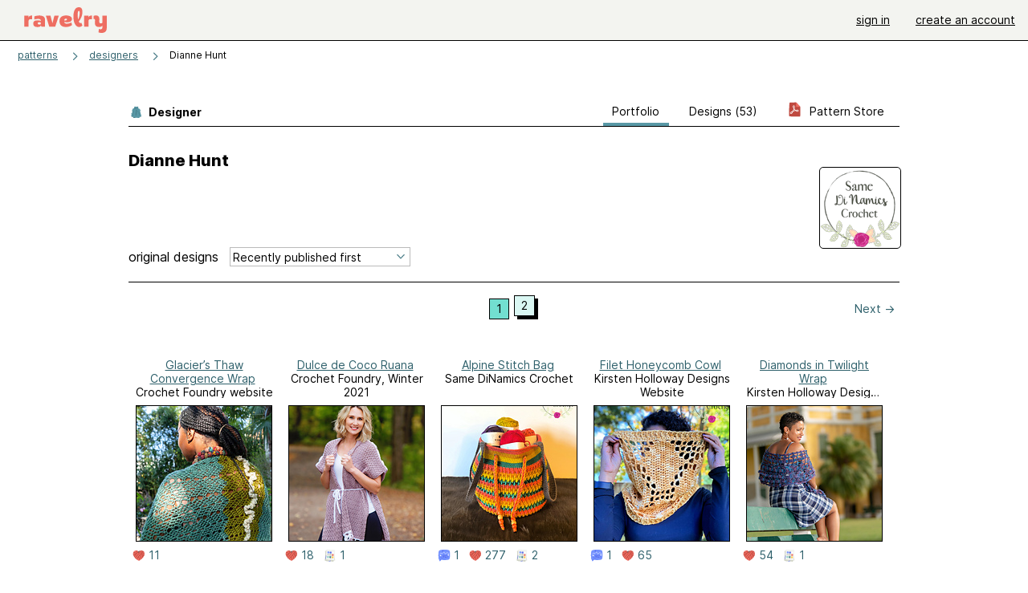

--- FILE ---
content_type: text/html; charset=utf-8
request_url: https://www.ravelry.com/designers/dianne-hunt
body_size: 12099
content:
<!DOCTYPE html>
<html class="with_scroll_padding" data-large-font="0" lang="en" xml:lang="en" xmlns="http://www.w3.org/1999/xhtml">
<head>
<title>Ravelry: Designs by Dianne Hunt</title>
<meta content="text/html; charset=utf-8" http-equiv="Content-Type" />
<meta content="Hi5AlYNyvlw0XrpVOoitbv0fQQfEl2zrhGRIwGwWvfY=" id="authenticity-token" name="authenticity-token" />
<meta content="origin-when-crossorigin" name="referrer" />
<meta content="noodp" name="robots" />
<meta content="Ravelry" name="application-name" />
<meta content="Ravelry" name="apple-mobile-web-app-title" />
<link rel="manifest" href="/manifest.webmanifest?v=20231002">
<link href="https://style-cdn.ravelrycache.com/stylesheets/ravelry_legacy_v1_2_2511201357.css" rel="Stylesheet" type="text/css" />
<link href="https://style-cdn.ravelrycache.com/stylesheets/ravelry_components_v1_2_2511201817.css" rel="Stylesheet" type="text/css" />


<script src="https://style-cdn.ravelrycache.com/javascripts/base11_2406161035.js" type="text/javascript"></script>
<script src="https://style-cdn.ravelrycache.com/javascripts/ravelry_2601201825.js" type="text/javascript"></script>





<link rel="apple-touch-icon" sizes="57x57" href="/images/assets/favicons/apple-touch-icon-57x57.png?v=2">
<link rel="apple-touch-icon" sizes="60x60" href="/images/assets/favicons/apple-touch-icon-60x60.png?v=2">
<link rel="apple-touch-icon" sizes="72x72" href="/images/assets/favicons/apple-touch-icon-72x72.png?v=2">
<link rel="apple-touch-icon" sizes="76x76" href="/images/assets/favicons/apple-touch-icon-76x76.png?v=2">
<link rel="apple-touch-icon" sizes="114x114" href="/images/assets/favicons/apple-touch-icon-114x114.png?v=2">
<link rel="apple-touch-icon" sizes="120x120" href="/images/assets/favicons/apple-touch-icon-120x120.png?v=2">
<link rel="apple-touch-icon" sizes="144x144" href="/images/assets/favicons/apple-touch-icon-144x144.png?v=2">
<link rel="apple-touch-icon" sizes="152x152" href="/images/assets/favicons/apple-touch-icon-152x152.png?v=2">
<link rel="apple-touch-icon" sizes="180x180" href="/images/assets/favicons/apple-touch-icon-180x180.png?v=2">
<link rel="icon" type="image/png" href="/images/assets/favicons/android-chrome-192x192.png?v=2" sizes="192x192">
<link rel="icon" type="image/png" href="/images/assets/favicons/favicon-16x16.png?v=2" sizes="16x16">
<link rel="icon" type="image/png" href="/images/assets/favicons/favicon-32x32.png?v=2" sizes="32x32">
<link rel="icon" type="image/png" href="/images/assets/favicons/favicon-96x96.png?v=2" sizes="96x96">
<meta name="msapplication-TileImage" content="/images/assets/favicons/mstile-144x144.png?v=2">


<link rel="search" type="application/opensearchdescription+xml" title="Ravelry" href="http://www.ravelry.com/search.xml">
<script async defer data-domain="ravelry.com" src="https://plausible.io/js/plausible.js"></script>
</head>
<body class="designers designers_show show_action  with_responsive with_subnavigation with_subnavigation--all   normal with_frontend_v1_2 with_navigation_v2 with_typeface_default theme_automatic theme_merino theme_light_merino">
<div id="page">
<div data-autohide-nav-touch="1" data-autohide-nav="0" data-disable-auto-emoji="0" data-disable-facebook="0" data-disable-forums-menu="0" data-disable-magic-mentions="0" data-disable-quick-magic-links="0" data-flair-week="0" data-light-theme="merino" data-photos-add-to-tail="0" data-photos-auto-edit="0" data-stop-gifs="0" data-theme-disable-switching="0" data-theme="merino" id="user_preference_data" style="display: none"></div>
<div id="page_header">
<div class="navigation_v2" id="navigation_v2" role="navigation">
<span class="navigation_v2__pillarbox navigation_v2__pillarbox--first"></span>
<a class="navigation_v2__logo rsp_hidden" href="/">
<img alt="Ravelry Logo" class="navigation_v2__logo__secondary navigation_v2__logo__secondary--guest rsp_hidden" id="navigation_logo_secondary" src="https://style-cdn.ravelrycache.com/images/assets/logos/secondary.svg" style="display: none;" />
<img alt="Ravelry Logo" class="navigation_v2__logo__text" id="navigation_logo_text" src="https://style-cdn.ravelrycache.com/images/assets/logos/primary.svg" />
</a>
<a href="/" class="rsp_only navigation_v2__tab navigation_v2__tab--active">ravelry</a>
<a class="navigation_v2__tab registered_preview" href="#" style="display: none;">patterns</a>
<a class="navigation_v2__tab registered_preview" href="#" style="display: none;">yarns</a>
<a class="navigation_v2__tab registered_preview" href="#" style="display: none;">people</a>
<a class="navigation_v2__tab registered_preview" href="#" style="display: none;">groups</a>
<span class="navigation_v2__spacer navigation_v2__spacer--guestlogin"></span>
<a class="navigation_v2__tab registered_preview" href="#" style="display: none;">forums</a>
<a class="navigation_v2__tab registered_preview" href="#" style="display: none;">my notebook</a>
<a class="rsp_only navigation_v2__tab navigation_v2__tab--guestlogin" href="/" title="Ravelry">
<img alt="" src="https://style-cdn.ravelrycache.com/images/assets/logos/primary.svg" />
</a>
<div class="navigation_v2__tab navigation_v2__tab--guestlogin">
<a href="/account/login?return_to=/designers/dianne-hunt">sign in</a>
</div>
<div class="navigation_v2__tab navigation_v2__tab--guestlogin">
<a href="/invitations">create an account</a>
</div>
<span class="rsp_only navigation_v2__spacer navigation_v2__spacer--guestlogin"></span>
<span class="navigation_v2__pillarbox navigation_v2__pillarbox--last"></span>
</div>
</div>
<div id="searchlight_window">
<div class="searchlight_dialog">
<div class="searchlight_dialog__search">
<form autocomplete="off" class="fancy_form searchlight_dialog__form" onsubmit="R.searchlight.search(); return false;">
<input autocomplete="off" class="searchlight_dialog__search_box" id="searchlight_dialog_input" placeholder="search by name: patterns, yarns, people..." type="text" />
<img alt="" aria-hidden="true" class="searchlight_dialog__progress icon_16 o-icon--loading_tiny_alternate o-icon o-icon--xs" id="searchlight_dialog_progress" src="https://style-cdn.ravelrycache.com/images/assets/icons/ui/tiny-loader.svg?v=34" style="display: none;" />
</form>
<div class="searchlight_dialog__results" id="searchlight_dialog_results"></div>
<div class="searchlight_dialog__advanced_links" id="searchlight_dialog_links">
<div style="padding-bottom: 1em;">
advanced search
</div>
<ul class="searchlight_dialog__advanced_links__list">
<li><a href="/patterns/search#query=" class="searchlight_dialog__advanced_links__link" id="searchlight_patterns_advanced">patterns</a></li>
<li><a href="/projects/search#query=" class="searchlight_dialog__advanced_links__link">projects</a></li>
<li><a href="/designers/search#query=" class="searchlight_dialog__advanced_links__link">designers</a></li>
<li><a href="/sources/search#query=" class="searchlight_dialog__advanced_links__link">sources</a></li>
</ul>
<ul class="searchlight_dialog__advanced_links__list">
<li><a href="/yarns/search#query=" class="searchlight_dialog__advanced_links__link">yarns</a></li>
<li><a href="/stash/search#query=" class="searchlight_dialog__advanced_links__link">stashes</a></li>
<li><a href="/shops/search#query=" class="searchlight_dialog__advanced_links__link">yarn shops</a></li>
<li><a href="/yarns/brands/search#query=" class="searchlight_dialog__advanced_links__link">brands</a></li>
<li><a href="/fiber/stash/search#query=" class="searchlight_dialog__advanced_links__link">fiber</a></li>
</ul>
<ul class="searchlight_dialog__advanced_links__list">
<li><a href="/people/search#query=" class="searchlight_dialog__advanced_links__link">people</a></li>
<li><a href="/groups/search#alive=yes&amp;query=" class="searchlight_dialog__advanced_links__link">groups</a></li>
<li><a href="/discuss/search#query=&amp;view=posts" class="searchlight_dialog__advanced_links__link">forum posts</a></li>
<li><a href="/discuss/search#query=&amp;view=topics" class="searchlight_dialog__advanced_links__link">topics</a></li>
<li><a href="/events/search#query=" class="searchlight_dialog__advanced_links__link">events</a></li>
</ul>
<div style="clear:both;" class="c_d"></div>

</div>
</div>
<div class="searchlight_dialog__recently_viewed" id="searchlight_dialog_recently_viewed"></div>
<div class="searchlight_dialog__saved_searches" id="searchlight_dialog_saved_searches"></div>
<div style="clear:both;" class="c_d"></div>
</div>

</div>
<div id="content" role="main">
<div id="main"></div>
<div class="page_title">
<div class="page_title__supertitle">
<a href="https://www.ravelry.com/designers">designers</a>
</div>
Dianne Hunt

</div>
<div class="rsp_only" id="mobile_tool_buttons" style="display: none"></div>
<div class="heading rsp_hidden">
<h2 class="breadcrumbs  breadcrumbs--subnavigation"><span class="navigation_v2__pillarbox navigation_v2__pillarbox--first"></span><span class="breadcrumbs__crumbs"><span class="breadcrumbs__crumb"><strong><a href="/patterns">patterns</a></strong></span> <span class="breadcrumb_divider breadcrumbs__divider">></span> <span class="breadcrumbs__crumb"><a href="https://www.ravelry.com/designers">designers</a></span> <span class="breadcrumb_divider breadcrumbs__divider">></span> <span class="breadcrumbs__crumb breadcrumbs__crumb--active">Dianne Hunt</span></span> <span class="breadcrumbs__tools"></span><span class="navigation_v2__pillarbox navigation_v2__pillarbox--last"></span></h2></div>
<div class="tabs tabs--subnavigation tabs--tab_builder tab_bar_responsive tabs--subnavigation_overflowable tabs--with_page_type tabs--tabset_yarn tab_bar_responsive--with_counts tab_bar_responsive--with_border" data-tabset-id="yarn" id="tabset"><div class="tabs__shim"></div><div class="tabs__sections tabs__sections--subnavigation"><ul class="rsp_hidden tabs__sections__page_type"><li><img alt="" aria-hidden="true" class="icon_16 o-icon--patterns o-icon o-icon--xs" src="https://style-cdn.ravelrycache.com/images/assets/icons/patterns.svg?v=34" /> Designer</li></ul><ul class="rsp_hidden tabs__sections__default"><li aria-current="page" id="current"><span class="static_tab" id="designers_show_tab"><a href="https://www.ravelry.com/designers/dianne-hunt">portfolio<div class="c-navigation_indicator"><div class="c-navigation_indicator__snake"></div></div></a></span></li> <li class="tab_bar_responsive__overflow"><span class="static_tab" id="patterns_tab"><a href="https://www.ravelry.com/designers/dianne-hunt/patterns">designs (53)<div class="c-navigation_indicator"><div class="c-navigation_indicator__snake"></div></div></a></span></li> <li class="rsp_hidden"><span class="static_tab" id="stores_show_tab"><a href="https://www.ravelry.com/stores/dianne-hunt-designs"><img src="https://style-cdn.ravelrycache.com/images/assets/icons/pdf.svg" /> pattern store<div class="c-navigation_indicator"><div class="c-navigation_indicator__snake"></div></div></a></span></li> <li class="rsp_only"><span class="static_tab" id="stores_show_tab"><a href="https://www.ravelry.com/stores/dianne-hunt-designs"><img src="https://style-cdn.ravelrycache.com/images/assets/icons/pdf.svg" /> store<div class="c-navigation_indicator"><div class="c-navigation_indicator__snake"></div></div></a></span></li></ul><a class="tabs__overflow_indicator subnavigation_only"><img alt="Expand" class="icon_16 o-icon--tabs_expand o-icon o-icon--xs" src="https://style-cdn.ravelrycache.com/images/assets/icons/arrow-double-chevron-right.svg?v=34" /></a><ul class="tabs__sections__priority rsp_hidden"><li aria-current="page" id="current"><span class="static_tab" id="designers_show_tab"><a href="https://www.ravelry.com/designers/dianne-hunt">portfolio<div class="c-navigation_indicator"><div class="c-navigation_indicator__snake"></div></div></a></span></li></ul></div><div class="tabs__shim"></div><ul class="tabs__legacy"><li aria-current="page" id="current"><span class="static_tab" id="designers_show_tab"><a href="https://www.ravelry.com/designers/dianne-hunt">portfolio<div class="c-navigation_indicator"><div class="c-navigation_indicator__snake"></div></div></a></span></li> <li class="tab_bar_responsive__overflow"><span class="static_tab" id="patterns_tab"><a href="https://www.ravelry.com/designers/dianne-hunt/patterns">designs (53)<div class="c-navigation_indicator"><div class="c-navigation_indicator__snake"></div></div></a></span></li> <li class="rsp_hidden"><span class="static_tab" id="stores_show_tab"><a href="https://www.ravelry.com/stores/dianne-hunt-designs"><img src="https://style-cdn.ravelrycache.com/images/assets/icons/pdf.svg" /> pattern store<div class="c-navigation_indicator"><div class="c-navigation_indicator__snake"></div></div></a></span></li> <li class="rsp_only"><span class="static_tab" id="stores_show_tab"><a href="https://www.ravelry.com/stores/dianne-hunt-designs"><img src="https://style-cdn.ravelrycache.com/images/assets/icons/pdf.svg" /> store<div class="c-navigation_indicator"><div class="c-navigation_indicator__snake"></div></div></a></span></li><li class="tab_bar_responsive__spacer rsp_only"></li><li class="tab_bar_responsive__show_more rsp_only"><span class="static_tab" id="responsive_more_tab"><a href="#">•••<div class="c-navigation_indicator"><div class="c-navigation_indicator__snake"></div></div></a></span></li></ul></div>
<div class="panels">
<div class="panel" id="show_panel">
<div class="creator_profile">
<div class="creator_profile__section creator_profile__section--top">
<div class="creator_profile__user creator_profile__user--guest">
<div class="rsp_hidden" id="tool_buttons" style="text-align: right; padding-top: 10px; padding-bottom: 10px;">
<div id="button_box">

</div>
</div>
<div class="avatar c-avatar  avatar_nobubble" id="user_SameDiNamics" onmouseover="avatarMouseOver(this);" onmouseout="avatarMouseOut(this);"><img src="https://avatars-d.ravelrycache.com/SameDiNamics/482286910/Square_Transparent_large.png" height="100" width="100" class="avatar__image"/></div>
</div>
<div class="creator_profile__biography">
<h2 class="core_item_content__title--without_attribution rsp_hidden">
Dianne Hunt

</h2>
<div class="markdown about_me">

</div>
</div>
</div>
<div style="clear:both;" class="c_d"></div>
<div class="rsp_only">
<form action="/designers/dianne-hunt" autocomplete="off" class="o-single_row_form autosubmit creator_profile__toolbar" method="get">
<div class="toolbar_builder  toolbar_builder--with_advanced_search"><div class="toolbar_builder__tool toolbar_builder__tool--sort toolbar_builder__tool--select toolbar_builder__tool--sort toolbar_builder__tool--sort_1 "><div class="form_select small_170_with_icon control_option_picker option_picker option_picker--with_icon" title="How should the results be sorted?"><select id="sort" name="sort"><option  data-icon="/images/silk-sort_ascending_text.png"  data-icon-2x="/images/32x32/sort_time.png"  data-icon-svg="/images/assets/icons/sort-by-chronologically-descending.svg"  value="recent">Recently published first</option>
<option  data-icon="/images/fatcow_heart_32-silk-comp.png"   data-icon-svg="/images/assets/icons/favorites.svg"  value="favorites">Most favorited first</option>
<option  data-icon="/images/silk-color_swatch.png"   data-icon-svg="/images/assets/icons/projects.svg"  value="projects">Most projects first</option>
<option  data-icon="/images/silk-sort_ascending.png"  data-icon-2x="/images/32x32/sort_az.png"  data-icon-svg="/images/assets/icons/sort-by-name-descending.svg"  value="alpha">Sort alphabetically</option></select></div></div><div class="toolbar_builder__tool  toolbar_builder__tool--spacer toolbar_builder__tool--spacer_1 "></div><div class="toolbar_builder__tool  toolbar_builder__tool--link toolbar_builder__tool--link_1 toolbar_builder__tool--advanced_search "><a href="/patterns/search#designer=Dianne+Hunt&amp;sort=date&amp;view=thumbs" class="clicker_v2 clicker_v2--secondary" icon="assets/icons/search-on-dark.svg?v=34" id="advanced_search_link" title="Advanced search"><img class="icon_16 o-icon-- o-icon o-icon--xs" src="https://style-cdn.ravelrycache.com/images/assets/icons/search-on-dark.svg?v=34" /> Advanced</a></div></div></form></div>
<div style="clear:both;" class="c_d"></div>
<div class="creator_profile__section creator_profile__section--photos" id="designs">
<div class="creator_profile__toolbar rsp_hidden">
<div>
<h3>
original designs
</h3>
</div>
<div>
<span class="form_select small_220">
<select id="sort" name="sort" onchange="R.designers.changeSort(this);"><option  data-icon="/images/silk-sort_ascending_text.png"  data-icon-2x="/images/32x32/sort_time.png"  data-icon-svg="/images/assets/icons/sort-by-chronologically-descending.svg"  value="recent">Recently published first</option>
<option  data-icon="/images/fatcow_heart_32-silk-comp.png"   data-icon-svg="/images/assets/icons/favorites.svg"  value="favorites">Most favorited first</option>
<option  data-icon="/images/silk-color_swatch.png"   data-icon-svg="/images/assets/icons/projects.svg"  value="projects">Most projects first</option>
<option  data-icon="/images/silk-sort_ascending.png"  data-icon-2x="/images/32x32/sort_az.png"  data-icon-svg="/images/assets/icons/sort-by-name-descending.svg"  value="alpha">Sort alphabetically</option></select>
</span>
</div>
<div>
</div>
</div>
<table aria-label='Navigate by page' class='page_bar page_bar--margin page_bar--first_page page_bar_1'><tr><td class='page_bar__previous_page previous_page'></td><td class='page_bar__page_buttons page_buttons'><span aria-current="page" class="page_bar__current">1</span> <a href="?page=2" class="page_bar__page">2</a>  <span class='pagination__last_page'>of 2</span></td><td class='page_bar__next_page next_page'><a href="?page=2" class="next_page"><span class='rsp_hidden'>Next</span> &rarr;</a></td></tr></table>
<div class="creator_profile__thumbnail thumbnail thumbnail--end_of_row">
<div class="pattern rsp_hidden">
<div class="details">
<a href="https://www.ravelry.com/patterns/library/glaciers-thaw-convergence-wrap">Glacier’s Thaw Convergence Wrap</a>
<br />
Crochet Foundry website
</div>
</div>
<a class="grid_photo grid_photo--170 grid_photo--2_column grid_photo--needs_scale grid_photo--craft_1" data-photo-id="123053165" href="https://www.ravelry.com/patterns/library/glaciers-thaw-convergence-wrap"><div class="grid_photo__frame " style="background-image: url([data-uri])"><img alt="" class="grid_photo__photo" data-medium2-url="https://images4-a.ravelrycache.com/uploads/CrochetFoundry/937194817/Convergence_Shawl_by_Dianne_Hunt__1__medium2.jpg" data-offset-relative-to="170" data-original-frame="170" data-original-width="170" data-photo-id="123053165" src="https://images4-g.ravelrycache.com/uploads/CrochetFoundry/937194817/Convergence_Shawl_by_Dianne_Hunt__1__small_best_fit.jpg" style="top: 0.0%; left: 0.0%;; width: 170.0px; height: auto;" /></div></a>
<div class="pattern rsp_only">
<ul class="details">
<li><a href="https://www.ravelry.com/patterns/library/glaciers-thaw-convergence-wrap">Glacier’s Thaw Convergence Wrap</a></li>
<li>Crochet Foundry website</li>
</ul>
</div>
<div class="creator_profile__indicators indicators">

<a href="/patterns/library/glaciers-thaw-convergence-wrap/comments" class="icon_indicator indicator" title="11 people call this a favorite"><img alt="11 people call this a favorite" src="https://style-cdn.ravelrycache.com/images/assets/icons/favorites.svg" title="11 people call this a favorite" /> 11</a>

</div>
</div>

<div class="creator_profile__thumbnail thumbnail">
<div class="pattern rsp_hidden">
<div class="details">
<a href="https://www.ravelry.com/patterns/library/dulce-de-coco-ruana">Dulce de Coco Ruana</a>
<br />
Crochet Foundry, Winter 2021
</div>
</div>
<a class="grid_photo grid_photo--170 grid_photo--2_column grid_photo--needs_scale grid_photo--craft_1" data-photo-id="108559694" href="https://www.ravelry.com/patterns/library/dulce-de-coco-ruana"><div class="grid_photo__frame " style="background-image: url([data-uri])"><img alt="" class="grid_photo__photo" data-medium2-url="https://images4-a.ravelrycache.com/uploads/CrochetFoundry/820517839/5570_medium2.jpg" data-offset-relative-to="170" data-original-frame="170" data-original-width="170" data-photo-id="108559694" src="https://images4-g.ravelrycache.com/uploads/CrochetFoundry/820517839/5570_small_best_fit.jpg" style="top: -29.41%; left: 0.0%;; width: 170.0px; height: auto;" /></div></a>
<div class="pattern rsp_only">
<ul class="details">
<li><a href="https://www.ravelry.com/patterns/library/dulce-de-coco-ruana">Dulce de Coco Ruana</a></li>
<li>Crochet Foundry, Winter 2021</li>
</ul>
</div>
<div class="creator_profile__indicators indicators">

<a href="/patterns/library/dulce-de-coco-ruana/comments" class="icon_indicator indicator" title="18 people call this a favorite"><img alt="18 people call this a favorite" src="https://style-cdn.ravelrycache.com/images/assets/icons/favorites.svg" title="18 people call this a favorite" /> 18</a>
<a href="https://www.ravelry.com/patterns/library/dulce-de-coco-ruana/people" class="indicator" title="1 people made this"><img alt="1 people made this" class="icon_16 o-icon-- o-icon o-icon--xs" src="https://style-cdn.ravelrycache.com/images/assets/icons/projects.svg" /> 1</a>
</div>
</div>

<div class="creator_profile__thumbnail thumbnail thumbnail--end_of_row">
<div class="pattern rsp_hidden">
<div class="details">
<a href="https://www.ravelry.com/patterns/library/alpine-stitch-bag">Alpine Stitch Bag</a>
<br />
Same DiNamics Crochet
</div>
</div>
<a class="grid_photo grid_photo--170 grid_photo--2_column grid_photo--needs_scale grid_photo--craft_1" data-photo-id="104859894" href="https://www.ravelry.com/patterns/library/alpine-stitch-bag"><div class="grid_photo__frame " style="background-image: url([data-uri])"><img alt="" class="grid_photo__photo" data-medium2-url="https://images4-a.ravelrycache.com/uploads/SameDiNamics/790601808/Caribbean_Sunset_Alpine_Stitch_Bag_-_Free_Crochet_Pattern_medium2.jpeg" data-offset-relative-to="170" data-original-frame="170" data-original-width="180" data-photo-id="104859894" src="https://images4-f.ravelrycache.com/uploads/SameDiNamics/790601808/Caribbean_Sunset_Alpine_Stitch_Bag_-_Free_Crochet_Pattern_small.jpeg" style="top: -20.59%; left: -2.94%;; width: 180.0px; height: auto;" /></div></a>
<div class="pattern rsp_only">
<ul class="details">
<li><a href="https://www.ravelry.com/patterns/library/alpine-stitch-bag">Alpine Stitch Bag</a></li>
<li>Same DiNamics Crochet</li>
</ul>
</div>
<div class="creator_profile__indicators indicators">
<a href="/patterns/library/alpine-stitch-bag" class="indicator rsp_hidden" title="1 comment"><img alt="1 comment" src="https://style-cdn.ravelrycache.com/images/assets/icons/comment.svg" /> 1</a>
<a href="/patterns/library/alpine-stitch-bag/comments" class="icon_indicator indicator" title="277 people call this a favorite"><img alt="277 people call this a favorite" src="https://style-cdn.ravelrycache.com/images/assets/icons/favorites.svg" title="277 people call this a favorite" /> 277</a>
<a href="https://www.ravelry.com/patterns/library/alpine-stitch-bag/people" class="indicator" title="2 people made this"><img alt="2 people made this" class="icon_16 o-icon-- o-icon o-icon--xs" src="https://style-cdn.ravelrycache.com/images/assets/icons/projects.svg" /> 2</a>
</div>
</div>

<div class="creator_profile__thumbnail thumbnail">
<div class="pattern rsp_hidden">
<div class="details">
<a href="https://www.ravelry.com/patterns/library/filet-honeycomb-cowl">Filet Honeycomb Cowl</a>
<br />
Kirsten Holloway Designs Website
</div>
</div>
<a class="grid_photo grid_photo--170 grid_photo--2_column grid_photo--needs_scale grid_photo--craft_1" data-photo-id="99002051" href="https://www.ravelry.com/patterns/library/filet-honeycomb-cowl"><div class="grid_photo__frame " style="background-image: url([data-uri])"><img alt="" class="grid_photo__photo" data-medium2-url="https://images4-a.ravelrycache.com/uploads/SameDiNamics/742764388/Honeycomb_Filet_Cowl_Free_Crochet_Pattern_4__2__medium2.jpg" data-offset-relative-to="170" data-original-frame="170" data-original-width="178" data-photo-id="99002051" src="https://images4-f.ravelrycache.com/uploads/SameDiNamics/742764388/Honeycomb_Filet_Cowl_Free_Crochet_Pattern_4__2__small.jpg" style="top: -20.59%; left: -2.35%;; width: 178.0px; height: auto;" /></div></a>
<div class="pattern rsp_only">
<ul class="details">
<li><a href="https://www.ravelry.com/patterns/library/filet-honeycomb-cowl">Filet Honeycomb Cowl</a></li>
<li>Kirsten Holloway Designs Website</li>
</ul>
</div>
<div class="creator_profile__indicators indicators">
<a href="/patterns/library/filet-honeycomb-cowl" class="indicator rsp_hidden" title="1 comment"><img alt="1 comment" src="https://style-cdn.ravelrycache.com/images/assets/icons/comment.svg" /> 1</a>
<a href="/patterns/library/filet-honeycomb-cowl/comments" class="icon_indicator indicator" title="65 people call this a favorite"><img alt="65 people call this a favorite" src="https://style-cdn.ravelrycache.com/images/assets/icons/favorites.svg" title="65 people call this a favorite" /> 65</a>

</div>
</div>

<div class="creator_profile__thumbnail thumbnail thumbnail--end_of_row">
<div class="pattern rsp_hidden">
<div class="details">
<a href="https://www.ravelry.com/patterns/library/diamonds-in-twilight-wrap">Diamonds in Twilight Wrap</a>
<br />
Kirsten Holloway Designs Website
</div>
</div>
<a class="grid_photo grid_photo--170 grid_photo--2_column grid_photo--needs_scale grid_photo--craft_1" data-photo-id="93778845" href="https://www.ravelry.com/patterns/library/diamonds-in-twilight-wrap"><div class="grid_photo__frame "><img alt="" class="grid_photo__photo" data-medium2-url="https://images4-a.ravelrycache.com/uploads/SameDiNamics/700080723/_DSC2889-Edit-Edit-Edit_medium2.jpg" data-offset-relative-to="170" data-original-frame="170" data-original-width="255" data-photo-id="93778845" src="https://images4-f.ravelrycache.com/uploads/SameDiNamics/700080723/_DSC2889-Edit-Edit-Edit_small_best_fit.jpg" style="top: 0.0%; left: -25.29%;; width: 255.0px; height: auto;" /></div></a>
<div class="pattern rsp_only">
<ul class="details">
<li><a href="https://www.ravelry.com/patterns/library/diamonds-in-twilight-wrap">Diamonds in Twilight Wrap</a></li>
<li>Kirsten Holloway Designs Website</li>
</ul>
</div>
<div class="creator_profile__indicators indicators">

<a href="/patterns/library/diamonds-in-twilight-wrap/comments" class="icon_indicator indicator" title="54 people call this a favorite"><img alt="54 people call this a favorite" src="https://style-cdn.ravelrycache.com/images/assets/icons/favorites.svg" title="54 people call this a favorite" /> 54</a>
<a href="https://www.ravelry.com/patterns/library/diamonds-in-twilight-wrap/people" class="indicator" title="1 people made this"><img alt="1 people made this" class="icon_16 o-icon-- o-icon o-icon--xs" src="https://style-cdn.ravelrycache.com/images/assets/icons/projects.svg" /> 1</a>
</div>
</div>

<div class="creator_profile__thumbnail thumbnail">
<div class="pattern rsp_hidden">
<div class="details">
<a href="https://www.ravelry.com/patterns/library/cafe-con-leche-cowl">Cafe con Leche Cowl</a>
<br />
Kirsten Holloway Designs 
</div>
</div>
<a class="grid_photo grid_photo--170 grid_photo--2_column grid_photo--needs_scale grid_photo--craft_1" data-photo-id="91084283" href="https://www.ravelry.com/patterns/library/cafe-con-leche-cowl"><div class="grid_photo__frame "><img alt="" class="grid_photo__photo" data-medium2-url="https://images4-a.ravelrycache.com/uploads/SameDiNamics/678010224/Cafe_con_Leche_Cowl_3_medium2.jpg" data-offset-relative-to="170" data-original-frame="170" data-original-width="180" data-photo-id="91084283" src="https://images4-g.ravelrycache.com/uploads/SameDiNamics/678010224/Cafe_con_Leche_Cowl_3_small.jpg" style="top: -20.59%; left: -2.94%;; width: 180.0px; height: auto;" /></div></a>
<div class="pattern rsp_only">
<ul class="details">
<li><a href="https://www.ravelry.com/patterns/library/cafe-con-leche-cowl">Cafe con Leche Cowl</a></li>
<li>Kirsten Holloway Designs </li>
</ul>
</div>
<div class="creator_profile__indicators indicators">
<a href="/patterns/library/cafe-con-leche-cowl" class="indicator rsp_hidden" title="2 comments"><img alt="2 comments" src="https://style-cdn.ravelrycache.com/images/assets/icons/comment.svg" /> 2</a>
<a href="/patterns/library/cafe-con-leche-cowl/comments" class="icon_indicator indicator" title="52 people call this a favorite"><img alt="52 people call this a favorite" src="https://style-cdn.ravelrycache.com/images/assets/icons/favorites.svg" title="52 people call this a favorite" /> 52</a>
<a href="https://www.ravelry.com/patterns/library/cafe-con-leche-cowl/people" class="indicator" title="2 people made this"><img alt="2 people made this" class="icon_16 o-icon-- o-icon o-icon--xs" src="https://style-cdn.ravelrycache.com/images/assets/icons/projects.svg" /> 2</a>
</div>
</div>

<div class="creator_profile__thumbnail thumbnail thumbnail--end_of_row">
<div class="pattern rsp_hidden">
<div class="details">
<a href="https://www.ravelry.com/patterns/library/plaid-headband-and-earwarmer">Plaid Headband and Earwarmer</a>
<br />
Kirsten Holloway Designs Website
</div>
</div>
<a class="grid_photo grid_photo--170 grid_photo--2_column grid_photo--needs_scale grid_photo--craft_1" data-photo-id="89576032" href="https://www.ravelry.com/patterns/library/plaid-headband-and-earwarmer"><div class="grid_photo__frame "><img alt="" class="grid_photo__photo" data-medium2-url="https://images4-a.ravelrycache.com/uploads/SameDiNamics/665353557/Plaid_Headband___Earwarmer_4_medium2.jpg" data-offset-relative-to="170" data-original-frame="170" data-original-width="180" data-photo-id="89576032" src="https://images4-g.ravelrycache.com/uploads/SameDiNamics/665353557/Plaid_Headband___Earwarmer_4_small.jpg" style="top: -20.59%; left: -2.94%;; width: 180.0px; height: auto;" /></div></a>
<div class="pattern rsp_only">
<ul class="details">
<li><a href="https://www.ravelry.com/patterns/library/plaid-headband-and-earwarmer">Plaid Headband and Earwarmer</a></li>
<li>Kirsten Holloway Designs Website</li>
</ul>
</div>
<div class="creator_profile__indicators indicators">

<a href="/patterns/library/plaid-headband-and-earwarmer/comments" class="icon_indicator indicator" title="42 people call this a favorite"><img alt="42 people call this a favorite" src="https://style-cdn.ravelrycache.com/images/assets/icons/favorites.svg" title="42 people call this a favorite" /> 42</a>
<a href="https://www.ravelry.com/patterns/library/plaid-headband-and-earwarmer/people" class="indicator" title="2 people made this"><img alt="2 people made this" class="icon_16 o-icon-- o-icon o-icon--xs" src="https://style-cdn.ravelrycache.com/images/assets/icons/projects.svg" /> 2</a>
</div>
</div>

<div class="creator_profile__thumbnail thumbnail">
<div class="pattern rsp_hidden">
<div class="details">
<a href="https://www.ravelry.com/patterns/library/bubblegum-pop-shawlette">Bubblegum Pop Shawlette</a>
<br />
Kirsten Holloway Designs Website
</div>
</div>
<a class="grid_photo grid_photo--170 grid_photo--2_column grid_photo--needs_scale grid_photo--craft_1" data-photo-id="85473670" href="https://www.ravelry.com/patterns/library/bubblegum-pop-shawlette"><div class="grid_photo__frame "><img alt="" class="grid_photo__photo" data-medium2-url="https://images4-a.ravelrycache.com/uploads/SameDiNamics/631805264/IMG_4612_medium2.jpg" data-offset-relative-to="170" data-original-frame="170" data-original-width="180" data-photo-id="85473670" src="https://images4-f.ravelrycache.com/uploads/SameDiNamics/631805264/IMG_4612_small.jpg" style="top: -20.59%; left: -2.94%;; width: 180.0px; height: auto;" /></div></a>
<div class="pattern rsp_only">
<ul class="details">
<li><a href="https://www.ravelry.com/patterns/library/bubblegum-pop-shawlette">Bubblegum Pop Shawlette</a></li>
<li>Kirsten Holloway Designs Website</li>
</ul>
</div>
<div class="creator_profile__indicators indicators">
<a href="/patterns/library/bubblegum-pop-shawlette" class="indicator rsp_hidden" title="3 comments"><img alt="3 comments" src="https://style-cdn.ravelrycache.com/images/assets/icons/comment.svg" /> 3</a>
<a href="/patterns/library/bubblegum-pop-shawlette/comments" class="icon_indicator indicator" title="168 people call this a favorite"><img alt="168 people call this a favorite" src="https://style-cdn.ravelrycache.com/images/assets/icons/favorites.svg" title="168 people call this a favorite" /> 168</a>

</div>
</div>

<div class="creator_profile__thumbnail thumbnail thumbnail--end_of_row">
<div class="pattern rsp_hidden">
<div class="details">
<a href="https://www.ravelry.com/patterns/library/going-places-slouchy-hat">Going Places Slouchy Hat</a>
<br />
Kirsten Holloway Designs Website
</div>
</div>
<a class="grid_photo grid_photo--170 grid_photo--2_column grid_photo--needs_scale grid_photo--craft_1" data-photo-id="81326683" href="https://www.ravelry.com/patterns/library/going-places-slouchy-hat"><div class="grid_photo__frame "><img alt="" class="grid_photo__photo" data-medium2-url="https://images4-a.ravelrycache.com/uploads/SameDiNamics/597510759/Green_Going_Places_Slouchy_Hat_Side_Facing_Logo_medium2.jpg" data-offset-relative-to="170" data-original-frame="170" data-original-width="180" data-photo-id="81326683" src="https://images4-g.ravelrycache.com/uploads/SameDiNamics/597510759/Green_Going_Places_Slouchy_Hat_Side_Facing_Logo_small.jpg" style="top: -20.59%; left: -2.94%;; width: 180.0px; height: auto;" /></div></a>
<div class="pattern rsp_only">
<ul class="details">
<li><a href="https://www.ravelry.com/patterns/library/going-places-slouchy-hat">Going Places Slouchy Hat</a></li>
<li>Kirsten Holloway Designs Website</li>
</ul>
</div>
<div class="creator_profile__indicators indicators">

<a href="/patterns/library/going-places-slouchy-hat/comments" class="icon_indicator indicator" title="92 people call this a favorite"><img alt="92 people call this a favorite" src="https://style-cdn.ravelrycache.com/images/assets/icons/favorites.svg" title="92 people call this a favorite" /> 92</a>
<a href="https://www.ravelry.com/patterns/library/going-places-slouchy-hat/people" class="indicator" title="1 people made this"><img alt="1 people made this" class="icon_16 o-icon-- o-icon o-icon--xs" src="https://style-cdn.ravelrycache.com/images/assets/icons/projects.svg" /> 1</a>
</div>
</div>

<div class="creator_profile__thumbnail thumbnail">
<div class="pattern rsp_hidden">
<div class="details">
<a href="https://www.ravelry.com/patterns/library/the-way-it-goes-afghan-square">The Way it Goes Afghan Square</a>
<br />
Kirsten Holloway Designs Website
</div>
</div>
<a class="grid_photo grid_photo--170 grid_photo--2_column grid_photo--needs_scale grid_photo--craft_1" data-photo-id="79895267" href="https://www.ravelry.com/patterns/library/the-way-it-goes-afghan-square"><div class="grid_photo__frame "><img alt="" class="grid_photo__photo" data-medium2-url="https://images4-a.ravelrycache.com/uploads/SameDiNamics/579186705/TWiG4_medium2.jpg" data-offset-relative-to="170" data-original-frame="170" data-original-width="255" data-photo-id="79895267" src="https://images4-g.ravelrycache.com/uploads/SameDiNamics/579186705/TWiG4_small_best_fit.jpg" style="top: 0.0%; left: -25.29%;; width: 255.0px; height: auto;" /></div></a>
<div class="pattern rsp_only">
<ul class="details">
<li><a href="https://www.ravelry.com/patterns/library/the-way-it-goes-afghan-square">The Way it Goes Afghan Square</a></li>
<li>Kirsten Holloway Designs Website</li>
</ul>
</div>
<div class="creator_profile__indicators indicators">

<a href="/patterns/library/the-way-it-goes-afghan-square/comments" class="icon_indicator indicator" title="198 people call this a favorite"><img alt="198 people call this a favorite" src="https://style-cdn.ravelrycache.com/images/assets/icons/favorites.svg" title="198 people call this a favorite" /> 198</a>
<a href="https://www.ravelry.com/patterns/library/the-way-it-goes-afghan-square/people" class="indicator" title="8 people made this"><img alt="8 people made this" class="icon_16 o-icon-- o-icon o-icon--xs" src="https://style-cdn.ravelrycache.com/images/assets/icons/projects.svg" /> 8</a>
</div>
</div>

<div class="creator_profile__thumbnail thumbnail thumbnail--end_of_row">
<div class="pattern rsp_hidden">
<div class="details">
<a href="https://www.ravelry.com/patterns/library/open-spaces-cowl">Open Spaces Cowl</a>
<br />
Oombawka Design Website
</div>
</div>
<a class="grid_photo grid_photo--170 grid_photo--2_column grid_photo--needs_scale grid_photo--craft_1" data-photo-id="77752150" href="https://www.ravelry.com/patterns/library/open-spaces-cowl"><div class="grid_photo__frame "><img alt="" class="grid_photo__photo" data-medium2-url="https://images4-a.ravelrycache.com/uploads/SameDiNamics/541680511/Open_Spaces_Cowl_1_medium2.jpg" data-offset-relative-to="170" data-original-frame="170" data-original-width="180" data-photo-id="77752150" src="https://images4-f.ravelrycache.com/uploads/SameDiNamics/541680511/Open_Spaces_Cowl_1_small.jpg" style="top: -20.59%; left: -2.94%;; width: 180.0px; height: auto;" /></div></a>
<div class="pattern rsp_only">
<ul class="details">
<li><a href="https://www.ravelry.com/patterns/library/open-spaces-cowl">Open Spaces Cowl</a></li>
<li>Oombawka Design Website</li>
</ul>
</div>
<div class="creator_profile__indicators indicators">
<a href="/patterns/library/open-spaces-cowl" class="indicator rsp_hidden" title="2 comments"><img alt="2 comments" src="https://style-cdn.ravelrycache.com/images/assets/icons/comment.svg" /> 2</a>
<a href="/patterns/library/open-spaces-cowl/comments" class="icon_indicator indicator" title="124 people call this a favorite"><img alt="124 people call this a favorite" src="https://style-cdn.ravelrycache.com/images/assets/icons/favorites.svg" title="124 people call this a favorite" /> 124</a>
<a href="https://www.ravelry.com/patterns/library/open-spaces-cowl/people" class="indicator" title="3 people made this"><img alt="3 people made this" class="icon_16 o-icon-- o-icon o-icon--xs" src="https://style-cdn.ravelrycache.com/images/assets/icons/projects.svg" /> 3</a>
</div>
</div>

<div class="creator_profile__thumbnail thumbnail">
<div class="pattern rsp_hidden">
<div class="details">
<a href="https://www.ravelry.com/patterns/library/mug--ice-cream-pint-cozy">Mug & Ice Cream Pint Cozy</a>
<br />
Kirsten Holloway Designs Website
</div>
</div>
<a class="grid_photo grid_photo--170 grid_photo--2_column grid_photo--needs_scale grid_photo--craft_1" data-photo-id="76368166" href="https://www.ravelry.com/patterns/library/mug--ice-cream-pint-cozy"><div class="grid_photo__frame "><img alt="" class="grid_photo__photo" data-medium2-url="https://images4-a.ravelrycache.com/uploads/SameDiNamics/529592727/Mug_Cozy_Picture_medium2.jpg" data-offset-relative-to="170" data-original-frame="170" data-original-width="180" data-photo-id="76368166" src="https://images4-g.ravelrycache.com/uploads/SameDiNamics/529592727/Mug_Cozy_Picture_small.jpg" style="top: -20.59%; left: -2.94%;; width: 180.0px; height: auto;" /></div></a>
<div class="pattern rsp_only">
<ul class="details">
<li><a href="https://www.ravelry.com/patterns/library/mug--ice-cream-pint-cozy">Mug & Ice Cream Pint Cozy</a></li>
<li>Kirsten Holloway Designs Website</li>
</ul>
</div>
<div class="creator_profile__indicators indicators">
<a href="/patterns/library/mug--ice-cream-pint-cozy" class="indicator rsp_hidden" title="2 comments"><img alt="2 comments" src="https://style-cdn.ravelrycache.com/images/assets/icons/comment.svg" /> 2</a>
<a href="/patterns/library/mug--ice-cream-pint-cozy/comments" class="icon_indicator indicator" title="56 people call this a favorite"><img alt="56 people call this a favorite" src="https://style-cdn.ravelrycache.com/images/assets/icons/favorites.svg" title="56 people call this a favorite" /> 56</a>
<a href="https://www.ravelry.com/patterns/library/mug--ice-cream-pint-cozy/people" class="indicator" title="1 people made this"><img alt="1 people made this" class="icon_16 o-icon-- o-icon o-icon--xs" src="https://style-cdn.ravelrycache.com/images/assets/icons/projects.svg" /> 1</a>
</div>
</div>

<div class="creator_profile__thumbnail thumbnail thumbnail--end_of_row">
<div class="pattern rsp_hidden">
<div class="details">
<a href="https://www.ravelry.com/patterns/library/misty-river-shawl">Misty River Shawl</a>
<br />
Kirsten Holloway Designs Website
</div>
</div>
<a class="grid_photo grid_photo--170 grid_photo--2_column grid_photo--needs_scale grid_photo--craft_1" data-photo-id="74505427" href="https://www.ravelry.com/patterns/library/misty-river-shawl"><div class="grid_photo__frame "><img alt="" class="grid_photo__photo" data-medium2-url="https://images4-a.ravelrycache.com/uploads/SameDiNamics/513074447/Misty_River_Shawl_Front_medium2.jpg" data-offset-relative-to="170" data-original-frame="170" data-original-width="169" data-photo-id="74505427" src="https://images4-g.ravelrycache.com/uploads/SameDiNamics/513074447/Misty_River_Shawl_Front_small_best_fit.jpg" style="top: -7.06%; left: 0.59%;; width: 169.0px; height: auto;" /></div></a>
<div class="pattern rsp_only">
<ul class="details">
<li><a href="https://www.ravelry.com/patterns/library/misty-river-shawl">Misty River Shawl</a></li>
<li>Kirsten Holloway Designs Website</li>
</ul>
</div>
<div class="creator_profile__indicators indicators">

<a href="/patterns/library/misty-river-shawl/comments" class="icon_indicator indicator" title="214 people call this a favorite"><img alt="214 people call this a favorite" src="https://style-cdn.ravelrycache.com/images/assets/icons/favorites.svg" title="214 people call this a favorite" /> 214</a>
<a href="https://www.ravelry.com/patterns/library/misty-river-shawl/people" class="indicator" title="2 people made this"><img alt="2 people made this" class="icon_16 o-icon-- o-icon o-icon--xs" src="https://style-cdn.ravelrycache.com/images/assets/icons/projects.svg" /> 2</a>
</div>
</div>

<div class="creator_profile__thumbnail thumbnail">
<div class="pattern rsp_hidden">
<div class="details">
<a href="https://www.ravelry.com/patterns/library/bumpy-ridges-earwarmer">Bumpy Ridges Earwarmer</a>
<br />
Kirsten Holloway Designs Website
</div>
</div>
<a class="grid_photo grid_photo--170 grid_photo--2_column grid_photo--needs_scale grid_photo--craft_1" data-photo-id="73052966" href="https://www.ravelry.com/patterns/library/bumpy-ridges-earwarmer"><div class="grid_photo__frame "><img alt="" class="grid_photo__photo" data-medium2-url="https://images4-a.ravelrycache.com/uploads/SameDiNamics/501494222/Bumpy_Ridges_Earwarmer_Side_medium2.jpg" data-offset-relative-to="170" data-original-frame="170" data-original-width="180" data-photo-id="73052966" src="https://images4-g.ravelrycache.com/uploads/SameDiNamics/501494222/Bumpy_Ridges_Earwarmer_Side_small.jpg" style="top: -20.59%; left: -2.94%;; width: 180.0px; height: auto;" /></div></a>
<div class="pattern rsp_only">
<ul class="details">
<li><a href="https://www.ravelry.com/patterns/library/bumpy-ridges-earwarmer">Bumpy Ridges Earwarmer</a></li>
<li>Kirsten Holloway Designs Website</li>
</ul>
</div>
<div class="creator_profile__indicators indicators">

<a href="/patterns/library/bumpy-ridges-earwarmer/comments" class="icon_indicator indicator" title="75 people call this a favorite"><img alt="75 people call this a favorite" src="https://style-cdn.ravelrycache.com/images/assets/icons/favorites.svg" title="75 people call this a favorite" /> 75</a>

</div>
</div>

<div class="creator_profile__thumbnail thumbnail thumbnail--end_of_row">
<div class="pattern rsp_hidden">
<div class="details">
<a href="https://www.ravelry.com/patterns/library/blues-and-brass-bandana-cowl">Blues and Brass Bandana Cowl</a>
<br />
Kirsten Holloway Designs Website
</div>
</div>
<a class="grid_photo grid_photo--170 grid_photo--2_column grid_photo--needs_scale grid_photo--craft_1" data-photo-id="72079603" href="https://www.ravelry.com/patterns/library/blues-and-brass-bandana-cowl"><div class="grid_photo__frame "><img alt="" class="grid_photo__photo" data-medium2-url="https://images4-a.ravelrycache.com/uploads/SameDiNamics/493462767/IMG_0388_Final_medium2.jpg" data-offset-relative-to="170" data-original-frame="170" data-original-width="180" data-photo-id="72079603" src="https://images4-f.ravelrycache.com/uploads/SameDiNamics/493462767/IMG_0388_Final_small.jpg" style="top: -20.59%; left: -2.94%;; width: 180.0px; height: auto;" /></div></a>
<div class="pattern rsp_only">
<ul class="details">
<li><a href="https://www.ravelry.com/patterns/library/blues-and-brass-bandana-cowl">Blues and Brass Bandana Cowl</a></li>
<li>Kirsten Holloway Designs Website</li>
</ul>
</div>
<div class="creator_profile__indicators indicators">
<a href="/patterns/library/blues-and-brass-bandana-cowl" class="indicator rsp_hidden" title="2 comments"><img alt="2 comments" src="https://style-cdn.ravelrycache.com/images/assets/icons/comment.svg" /> 2</a>
<a href="/patterns/library/blues-and-brass-bandana-cowl/comments" class="icon_indicator indicator" title="150 people call this a favorite"><img alt="150 people call this a favorite" src="https://style-cdn.ravelrycache.com/images/assets/icons/favorites.svg" title="150 people call this a favorite" /> 150</a>
<a href="https://www.ravelry.com/patterns/library/blues-and-brass-bandana-cowl/people" class="indicator" title="1 people made this"><img alt="1 people made this" class="icon_16 o-icon-- o-icon o-icon--xs" src="https://style-cdn.ravelrycache.com/images/assets/icons/projects.svg" /> 1</a>
</div>
</div>

<div class="creator_profile__thumbnail thumbnail">
<div class="pattern rsp_hidden">
<div class="details">
<a href="https://www.ravelry.com/patterns/library/autumn-sky-boot-cuffs">Autumn Sky Boot Cuffs</a>
<br />
Kirsten Holloway Designs Website
</div>
</div>
<a class="grid_photo grid_photo--170 grid_photo--2_column grid_photo--needs_scale grid_photo--craft_1" data-photo-id="69597116" href="https://www.ravelry.com/patterns/library/autumn-sky-boot-cuffs"><div class="grid_photo__frame "><img alt="" class="grid_photo__photo" data-medium2-url="https://images4-a.ravelrycache.com/uploads/SameDiNamics/472802243/Autumn_Sky_Boot_Cuffs_3_medium2.JPG" data-offset-relative-to="170" data-original-frame="170" data-original-width="180" data-photo-id="69597116" src="https://images4-g.ravelrycache.com/uploads/SameDiNamics/472802243/Autumn_Sky_Boot_Cuffs_3_small.JPG" style="top: -20.59%; left: -2.94%;; width: 180.0px; height: auto;" /></div></a>
<div class="pattern rsp_only">
<ul class="details">
<li><a href="https://www.ravelry.com/patterns/library/autumn-sky-boot-cuffs">Autumn Sky Boot Cuffs</a></li>
<li>Kirsten Holloway Designs Website</li>
</ul>
</div>
<div class="creator_profile__indicators indicators">

<a href="/patterns/library/autumn-sky-boot-cuffs/comments" class="icon_indicator indicator" title="160 people call this a favorite"><img alt="160 people call this a favorite" src="https://style-cdn.ravelrycache.com/images/assets/icons/favorites.svg" title="160 people call this a favorite" /> 160</a>
<a href="https://www.ravelry.com/patterns/library/autumn-sky-boot-cuffs/people" class="indicator" title="1 people made this"><img alt="1 people made this" class="icon_16 o-icon-- o-icon o-icon--xs" src="https://style-cdn.ravelrycache.com/images/assets/icons/projects.svg" /> 1</a>
</div>
</div>

<div class="creator_profile__thumbnail thumbnail thumbnail--end_of_row">
<div class="pattern rsp_hidden">
<div class="details">
<a href="https://www.ravelry.com/patterns/library/autumn-sky-hat">Autumn Sky Hat</a>
<br />
Kirsten Holloway Designs Website
</div>
</div>
<a class="grid_photo grid_photo--170 grid_photo--2_column grid_photo--needs_scale grid_photo--craft_1" data-photo-id="69303346" href="https://www.ravelry.com/patterns/library/autumn-sky-hat"><div class="grid_photo__frame "><img alt="" class="grid_photo__photo" data-medium2-url="https://images4-a.ravelrycache.com/uploads/SameDiNamics/470497494/Autumn_Sky_Hat_9_medium2.JPG" data-offset-relative-to="170" data-original-frame="170" data-original-width="171" data-photo-id="69303346" src="https://images4-f.ravelrycache.com/uploads/SameDiNamics/470497494/Autumn_Sky_Hat_9_small_best_fit.JPG" style="top: -13.53%; left: -0.59%;; width: 171.0px; height: auto;" /></div></a>
<div class="pattern rsp_only">
<ul class="details">
<li><a href="https://www.ravelry.com/patterns/library/autumn-sky-hat">Autumn Sky Hat</a></li>
<li>Kirsten Holloway Designs Website</li>
</ul>
</div>
<div class="creator_profile__indicators indicators">
<a href="/patterns/library/autumn-sky-hat" class="indicator rsp_hidden" title="4 comments"><img alt="4 comments" src="https://style-cdn.ravelrycache.com/images/assets/icons/comment.svg" /> 4</a>
<a href="/patterns/library/autumn-sky-hat/comments" class="icon_indicator indicator" title="161 people call this a favorite"><img alt="161 people call this a favorite" src="https://style-cdn.ravelrycache.com/images/assets/icons/favorites.svg" title="161 people call this a favorite" /> 161</a>

</div>
</div>

<div class="creator_profile__thumbnail thumbnail">
<div class="pattern rsp_hidden">
<div class="details">
<a href="https://www.ravelry.com/patterns/library/autumn-sky-cowl-2">Autumn Sky Cowl</a>
<br />
Kirsten Holloway Designs Website
</div>
</div>
<a class="grid_photo grid_photo--170 grid_photo--2_column grid_photo--needs_scale grid_photo--craft_1" data-photo-id="69120208" href="https://www.ravelry.com/patterns/library/autumn-sky-cowl-2"><div class="grid_photo__frame "><img alt="" class="grid_photo__photo" data-medium2-url="https://images4-a.ravelrycache.com/uploads/SameDiNamics/468988303/Autumn_Sky_Cowl_3_medium2.JPG" data-offset-relative-to="170" data-original-frame="170" data-original-width="180" data-photo-id="69120208" src="https://images4-g.ravelrycache.com/uploads/SameDiNamics/468988303/Autumn_Sky_Cowl_3_small.JPG" style="top: -20.59%; left: -2.94%;; width: 180.0px; height: auto;" /></div></a>
<div class="pattern rsp_only">
<ul class="details">
<li><a href="https://www.ravelry.com/patterns/library/autumn-sky-cowl-2">Autumn Sky Cowl</a></li>
<li>Kirsten Holloway Designs Website</li>
</ul>
</div>
<div class="creator_profile__indicators indicators">

<a href="/patterns/library/autumn-sky-cowl-2/comments" class="icon_indicator indicator" title="125 people call this a favorite"><img alt="125 people call this a favorite" src="https://style-cdn.ravelrycache.com/images/assets/icons/favorites.svg" title="125 people call this a favorite" /> 125</a>
<a href="https://www.ravelry.com/patterns/library/autumn-sky-cowl-2/people" class="indicator" title="1 people made this"><img alt="1 people made this" class="icon_16 o-icon-- o-icon o-icon--xs" src="https://style-cdn.ravelrycache.com/images/assets/icons/projects.svg" /> 1</a>
</div>
</div>

<div class="creator_profile__thumbnail thumbnail thumbnail--end_of_row">
<div class="pattern rsp_hidden">
<div class="details">
<a href="https://www.ravelry.com/patterns/library/dancing-flames-market-bag">Dancing Flames Market Bag</a>
<br />
Kirsten Holloway Designs Website
</div>
</div>
<a class="grid_photo grid_photo--170 grid_photo--2_column grid_photo--needs_scale grid_photo--craft_1" data-photo-id="67698374" href="https://www.ravelry.com/patterns/library/dancing-flames-market-bag"><div class="grid_photo__frame "><img alt="" class="grid_photo__photo" data-medium2-url="https://images4-a.ravelrycache.com/uploads/SameDiNamics/457182916/Dancing_Flames_2_medium2.jpg" data-offset-relative-to="170" data-original-frame="170" data-original-width="170" data-photo-id="67698374" src="https://images4-f.ravelrycache.com/uploads/SameDiNamics/457182916/Dancing_Flames_2_small_best_fit.jpg" style="top: -6.47%; left: 0.59%;; width: 170.0px; height: auto;" /></div></a>
<div class="pattern rsp_only">
<ul class="details">
<li><a href="https://www.ravelry.com/patterns/library/dancing-flames-market-bag">Dancing Flames Market Bag</a></li>
<li>Kirsten Holloway Designs Website</li>
</ul>
</div>
<div class="creator_profile__indicators indicators">

<a href="/patterns/library/dancing-flames-market-bag/comments" class="icon_indicator indicator" title="180 people call this a favorite"><img alt="180 people call this a favorite" src="https://style-cdn.ravelrycache.com/images/assets/icons/favorites.svg" title="180 people call this a favorite" /> 180</a>
<a href="https://www.ravelry.com/patterns/library/dancing-flames-market-bag/people" class="indicator" title="9 people made this"><img alt="9 people made this" class="icon_16 o-icon-- o-icon o-icon--xs" src="https://style-cdn.ravelrycache.com/images/assets/icons/projects.svg" /> 9</a>
</div>
</div>

<div class="creator_profile__thumbnail thumbnail">
<div class="pattern rsp_hidden">
<div class="details">
<a href="https://www.ravelry.com/patterns/library/arches-of-citadel-shawl">Arches of Citadel Shawl</a>
<br />
Kirsten Holloway Designs Website
</div>
</div>
<a class="grid_photo grid_photo--170 grid_photo--2_column grid_photo--needs_scale grid_photo--craft_1" data-photo-id="67384042" href="https://www.ravelry.com/patterns/library/arches-of-citadel-shawl"><div class="grid_photo__frame "><img alt="" class="grid_photo__photo" data-medium2-url="https://images4-a.ravelrycache.com/uploads/SameDiNamics/454515431/Arches_of_Citadel_5_medium2.JPG" data-offset-relative-to="170" data-original-frame="170" data-original-width="180" data-photo-id="67384042" src="https://images4-f.ravelrycache.com/uploads/SameDiNamics/454515431/Arches_of_Citadel_5_small.JPG" style="top: -20.59%; left: -2.94%;; width: 180.0px; height: auto;" /></div></a>
<div class="pattern rsp_only">
<ul class="details">
<li><a href="https://www.ravelry.com/patterns/library/arches-of-citadel-shawl">Arches of Citadel Shawl</a></li>
<li>Kirsten Holloway Designs Website</li>
</ul>
</div>
<div class="creator_profile__indicators indicators">
<a href="/patterns/library/arches-of-citadel-shawl" class="indicator rsp_hidden" title="2 comments"><img alt="2 comments" src="https://style-cdn.ravelrycache.com/images/assets/icons/comment.svg" /> 2</a>
<a href="/patterns/library/arches-of-citadel-shawl/comments" class="icon_indicator indicator" title="436 people call this a favorite"><img alt="436 people call this a favorite" src="https://style-cdn.ravelrycache.com/images/assets/icons/favorites.svg" title="436 people call this a favorite" /> 436</a>

</div>
</div>

<div class="creator_profile__thumbnail thumbnail thumbnail--end_of_row">
<div class="pattern rsp_hidden">
<div class="details">
<a href="https://www.ravelry.com/patterns/library/meadowland-shoulder-wrap">Meadowland Shoulder Wrap</a>
<br />
Kirsten Holloway Designs Website
</div>
</div>
<a class="grid_photo grid_photo--170 grid_photo--2_column grid_photo--needs_scale grid_photo--craft_1" data-photo-id="66951359" href="https://www.ravelry.com/patterns/library/meadowland-shoulder-wrap"><div class="grid_photo__frame "><img alt="" class="grid_photo__photo" data-medium2-url="https://images4-a.ravelrycache.com/uploads/SameDiNamics/450859360/Meadowland_Shoulder_Wrap_5_medium2.JPG" data-offset-relative-to="170" data-original-frame="170" data-original-width="169" data-photo-id="66951359" src="https://images4-f.ravelrycache.com/uploads/SameDiNamics/450859360/Meadowland_Shoulder_Wrap_5_small_best_fit.JPG" style="top: -39.41%; left: 3.53%;; width: 169.0px; height: auto;" /></div></a>
<div class="pattern rsp_only">
<ul class="details">
<li><a href="https://www.ravelry.com/patterns/library/meadowland-shoulder-wrap">Meadowland Shoulder Wrap</a></li>
<li>Kirsten Holloway Designs Website</li>
</ul>
</div>
<div class="creator_profile__indicators indicators">

<a href="/patterns/library/meadowland-shoulder-wrap/comments" class="icon_indicator indicator" title="381 people call this a favorite"><img alt="381 people call this a favorite" src="https://style-cdn.ravelrycache.com/images/assets/icons/favorites.svg" title="381 people call this a favorite" /> 381</a>
<a href="https://www.ravelry.com/patterns/library/meadowland-shoulder-wrap/people" class="indicator" title="4 people made this"><img alt="4 people made this" class="icon_16 o-icon-- o-icon o-icon--xs" src="https://style-cdn.ravelrycache.com/images/assets/icons/projects.svg" /> 4</a>
</div>
</div>

<div class="creator_profile__thumbnail thumbnail">
<div class="pattern rsp_hidden">
<div class="details">
<a href="https://www.ravelry.com/patterns/library/drops-of-sunshine-trivet">Drops of Sunshine Trivet</a>
<br />
Kirsten Holloway Designs Website
</div>
</div>
<a class="grid_photo grid_photo--170 grid_photo--2_column grid_photo--needs_scale grid_photo--craft_1" data-photo-id="65410734" href="https://www.ravelry.com/patterns/library/drops-of-sunshine-trivet"><div class="grid_photo__frame "><img alt="" class="grid_photo__photo" data-medium2-url="https://images4-a.ravelrycache.com/uploads/SameDiNamics/438098122/Drops_of_Sunshine_Trivet_Hotpad_3_medium2.JPG" data-offset-relative-to="170" data-original-frame="170" data-original-width="170" data-photo-id="65410734" src="https://images4-g.ravelrycache.com/uploads/SameDiNamics/438098122/Drops_of_Sunshine_Trivet_Hotpad_3_small_best_fit.JPG" style="top: -1.76%; left: 0.0%;; width: 170.0px; height: auto;" /></div></a>
<div class="pattern rsp_only">
<ul class="details">
<li><a href="https://www.ravelry.com/patterns/library/drops-of-sunshine-trivet">Drops of Sunshine Trivet</a></li>
<li>Kirsten Holloway Designs Website</li>
</ul>
</div>
<div class="creator_profile__indicators indicators">

<a href="/patterns/library/drops-of-sunshine-trivet/comments" class="icon_indicator indicator" title="28 people call this a favorite"><img alt="28 people call this a favorite" src="https://style-cdn.ravelrycache.com/images/assets/icons/favorites.svg" title="28 people call this a favorite" /> 28</a>

</div>
</div>

<div class="creator_profile__thumbnail thumbnail thumbnail--end_of_row">
<div class="pattern rsp_hidden">
<div class="details">
<a href="https://www.ravelry.com/patterns/library/eccentric-geo-scarf">Eccentric Geo Scarf</a>
<br />
Kirsten Holloway Designs Website
</div>
</div>
<a class="grid_photo grid_photo--170 grid_photo--2_column grid_photo--needs_scale grid_photo--craft_1" data-photo-id="64644629" href="https://www.ravelry.com/patterns/library/eccentric-geo-scarf"><div class="grid_photo__frame "><img alt="" class="grid_photo__photo" data-medium2-url="https://images4-a.ravelrycache.com/uploads/SameDiNamics/431734192/EGS8_medium2.JPG" data-offset-relative-to="170" data-original-frame="170" data-original-width="169" data-photo-id="64644629" src="https://images4-f.ravelrycache.com/uploads/SameDiNamics/431734192/EGS8_small_best_fit.JPG" style="top: -12.35%; left: 0.59%;; width: 169.0px; height: auto;" /></div></a>
<div class="pattern rsp_only">
<ul class="details">
<li><a href="https://www.ravelry.com/patterns/library/eccentric-geo-scarf">Eccentric Geo Scarf</a></li>
<li>Kirsten Holloway Designs Website</li>
</ul>
</div>
<div class="creator_profile__indicators indicators">
<a href="/patterns/library/eccentric-geo-scarf" class="indicator rsp_hidden" title="2 comments"><img alt="2 comments" src="https://style-cdn.ravelrycache.com/images/assets/icons/comment.svg" /> 2</a>
<a href="/patterns/library/eccentric-geo-scarf/comments" class="icon_indicator indicator" title="187 people call this a favorite"><img alt="187 people call this a favorite" src="https://style-cdn.ravelrycache.com/images/assets/icons/favorites.svg" title="187 people call this a favorite" /> 187</a>
<a href="https://www.ravelry.com/patterns/library/eccentric-geo-scarf/people" class="indicator" title="2 people made this"><img alt="2 people made this" class="icon_16 o-icon-- o-icon o-icon--xs" src="https://style-cdn.ravelrycache.com/images/assets/icons/projects.svg" /> 2</a>
</div>
</div>

<div class="creator_profile__thumbnail thumbnail">
<div class="pattern rsp_hidden">
<div class="details">
<a href="https://www.ravelry.com/patterns/library/stacked-hearts-scarf">Stacked Hearts Scarf</a>
<br />
Kirsten Holloway Designs Website
</div>
</div>
<a class="grid_photo grid_photo--170 grid_photo--2_column grid_photo--needs_scale grid_photo--craft_1" data-photo-id="98355194" href="https://www.ravelry.com/patterns/library/stacked-hearts-scarf"><div class="grid_photo__frame "><img alt="" class="grid_photo__photo" data-medium2-url="https://images4-a.ravelrycache.com/uploads/SameDiNamics/737513475/Stacked_Hearts_Scarf_Free_Crochet_Pattern_4A_medium2.jpg" data-offset-relative-to="170" data-original-frame="170" data-original-width="180" data-photo-id="98355194" src="https://images4-g.ravelrycache.com/uploads/SameDiNamics/737513475/Stacked_Hearts_Scarf_Free_Crochet_Pattern_4A_small.jpg" style="top: -20.59%; left: -2.94%;; width: 180.0px; height: auto;" /></div></a>
<div class="pattern rsp_only">
<ul class="details">
<li><a href="https://www.ravelry.com/patterns/library/stacked-hearts-scarf">Stacked Hearts Scarf</a></li>
<li>Kirsten Holloway Designs Website</li>
</ul>
</div>
<div class="creator_profile__indicators indicators">

<a href="/patterns/library/stacked-hearts-scarf/comments" class="icon_indicator indicator" title="26 people call this a favorite"><img alt="26 people call this a favorite" src="https://style-cdn.ravelrycache.com/images/assets/icons/favorites.svg" title="26 people call this a favorite" /> 26</a>

</div>
</div>

<div class="creator_profile__thumbnail thumbnail thumbnail--end_of_row">
<div class="pattern rsp_hidden">
<div class="details">
<a href="https://www.ravelry.com/patterns/library/fletch-wrap">Fletch Wrap</a>
<br />
Kirsten Holloway Designs Website
</div>
</div>
<a class="grid_photo grid_photo--170 grid_photo--2_column grid_photo--needs_scale grid_photo--craft_1" data-photo-id="64094411" href="https://www.ravelry.com/patterns/library/fletch-wrap"><div class="grid_photo__frame "><img alt="" class="grid_photo__photo" data-medium2-url="https://images4-a.ravelrycache.com/uploads/SameDiNamics/427184515/BOS_Shawl_8_medium2.JPG" data-offset-relative-to="170" data-original-frame="170" data-original-width="170" data-photo-id="64094411" src="https://images4-g.ravelrycache.com/uploads/SameDiNamics/427184515/BOS_Shawl_8_small.JPG" style="top: -20.59%; left: 0.0%;; width: 170.0px; height: auto;" /></div></a>
<div class="pattern rsp_only">
<ul class="details">
<li><a href="https://www.ravelry.com/patterns/library/fletch-wrap">Fletch Wrap</a></li>
<li>Kirsten Holloway Designs Website</li>
</ul>
</div>
<div class="creator_profile__indicators indicators">

<a href="/patterns/library/fletch-wrap/comments" class="icon_indicator indicator" title="84 people call this a favorite"><img alt="84 people call this a favorite" src="https://style-cdn.ravelrycache.com/images/assets/icons/favorites.svg" title="84 people call this a favorite" /> 84</a>
<a href="https://www.ravelry.com/patterns/library/fletch-wrap/people" class="indicator" title="1 people made this"><img alt="1 people made this" class="icon_16 o-icon-- o-icon o-icon--xs" src="https://style-cdn.ravelrycache.com/images/assets/icons/projects.svg" /> 1</a>
</div>
</div>

<div class="creator_profile__thumbnail thumbnail">
<div class="pattern rsp_hidden">
<div class="details">
<a href="https://www.ravelry.com/patterns/library/petite-shells-buttoned-cowl">Petite Shells Buttoned Cowl</a>
<br />
Kirsten Holloway Designs Website
</div>
</div>
<a class="grid_photo grid_photo--170 grid_photo--2_column grid_photo--needs_scale grid_photo--craft_1" data-photo-id="63284430" href="https://www.ravelry.com/patterns/library/petite-shells-buttoned-cowl"><div class="grid_photo__frame "><img alt="" class="grid_photo__photo" data-medium2-url="https://images4-a.ravelrycache.com/uploads/SameDiNamics/420467561/IMG_1229_medium2.JPG" data-offset-relative-to="170" data-original-frame="170" data-original-width="180" data-photo-id="63284430" src="https://images4-g.ravelrycache.com/uploads/SameDiNamics/420467561/IMG_1229_small.JPG" style="top: -28.82%; left: -1.76%;; width: 180.0px; height: auto;" /></div></a>
<div class="pattern rsp_only">
<ul class="details">
<li><a href="https://www.ravelry.com/patterns/library/petite-shells-buttoned-cowl">Petite Shells Buttoned Cowl</a></li>
<li>Kirsten Holloway Designs Website</li>
</ul>
</div>
<div class="creator_profile__indicators indicators">

<a href="/patterns/library/petite-shells-buttoned-cowl/comments" class="icon_indicator indicator" title="451 people call this a favorite"><img alt="451 people call this a favorite" src="https://style-cdn.ravelrycache.com/images/assets/icons/favorites.svg" title="451 people call this a favorite" /> 451</a>
<a href="https://www.ravelry.com/patterns/library/petite-shells-buttoned-cowl/people" class="indicator" title="11 people made this"><img alt="11 people made this" class="icon_16 o-icon-- o-icon o-icon--xs" src="https://style-cdn.ravelrycache.com/images/assets/icons/projects.svg" /> 11</a>
</div>
</div>

<div class="creator_profile__thumbnail thumbnail thumbnail--end_of_row">
<div class="pattern rsp_hidden">
<div class="details">
<a href="https://www.ravelry.com/patterns/library/petite-shells-slouch-hat">Petite Shells Slouch Hat</a>
<br />
Kirsten Holloway Designs Website
</div>
</div>
<a class="grid_photo grid_photo--170 grid_photo--2_column grid_photo--needs_scale grid_photo--craft_1" data-photo-id="63039992" href="https://www.ravelry.com/patterns/library/petite-shells-slouch-hat"><div class="grid_photo__frame "><img alt="" class="grid_photo__photo" data-medium2-url="https://images4-a.ravelrycache.com/uploads/SameDiNamics/418435789/IMG_8265_medium2.JPG" data-offset-relative-to="170" data-original-frame="170" data-original-width="240" data-photo-id="63039992" src="https://images4-f.ravelrycache.com/uploads/SameDiNamics/418435789/IMG_8265_small.JPG" style="top: -4.12%; left: -9.41%;; width: 240.0px; height: auto;" /></div></a>
<div class="pattern rsp_only">
<ul class="details">
<li><a href="https://www.ravelry.com/patterns/library/petite-shells-slouch-hat">Petite Shells Slouch Hat</a></li>
<li>Kirsten Holloway Designs Website</li>
</ul>
</div>
<div class="creator_profile__indicators indicators">
<a href="/patterns/library/petite-shells-slouch-hat" class="indicator rsp_hidden" title="4 comments"><img alt="4 comments" src="https://style-cdn.ravelrycache.com/images/assets/icons/comment.svg" /> 4</a>
<a href="/patterns/library/petite-shells-slouch-hat/comments" class="icon_indicator indicator" title="327 people call this a favorite"><img alt="327 people call this a favorite" src="https://style-cdn.ravelrycache.com/images/assets/icons/favorites.svg" title="327 people call this a favorite" /> 327</a>
<a href="https://www.ravelry.com/patterns/library/petite-shells-slouch-hat/people" class="indicator" title="2 people made this"><img alt="2 people made this" class="icon_16 o-icon-- o-icon o-icon--xs" src="https://style-cdn.ravelrycache.com/images/assets/icons/projects.svg" /> 2</a>
</div>
</div>

<div class="creator_profile__thumbnail thumbnail">
<div class="pattern rsp_hidden">
<div class="details">
<a href="https://www.ravelry.com/patterns/library/long-tail-shawl">Long Tail Shawl</a>
<br />
Kirsten Holloway Designs Website
</div>
</div>
<a class="grid_photo grid_photo--170 grid_photo--2_column grid_photo--needs_scale grid_photo--craft_1" data-photo-id="62678905" href="https://www.ravelry.com/patterns/library/long-tail-shawl"><div class="grid_photo__frame "><img alt="" class="grid_photo__photo" data-medium2-url="https://images4-a.ravelrycache.com/uploads/SameDiNamics/415431306/IMG_0360_medium2.JPG" data-offset-relative-to="170" data-original-frame="170" data-original-width="180" data-photo-id="62678905" src="https://images4-g.ravelrycache.com/uploads/SameDiNamics/415431306/IMG_0360_small.JPG" style="top: -20.59%; left: -2.94%;; width: 180.0px; height: auto;" /></div></a>
<div class="pattern rsp_only">
<ul class="details">
<li><a href="https://www.ravelry.com/patterns/library/long-tail-shawl">Long Tail Shawl</a></li>
<li>Kirsten Holloway Designs Website</li>
</ul>
</div>
<div class="creator_profile__indicators indicators">
<a href="/patterns/library/long-tail-shawl" class="indicator rsp_hidden" title="9 comments"><img alt="9 comments" src="https://style-cdn.ravelrycache.com/images/assets/icons/comment.svg" /> 9</a>
<a href="/patterns/library/long-tail-shawl/comments" class="icon_indicator indicator" title="861 people call this a favorite"><img alt="861 people call this a favorite" src="https://style-cdn.ravelrycache.com/images/assets/icons/favorites.svg" title="861 people call this a favorite" /> 861</a>
<a href="https://www.ravelry.com/patterns/library/long-tail-shawl/people" class="indicator" title="33 people made this"><img alt="33 people made this" class="icon_16 o-icon-- o-icon o-icon--xs" src="https://style-cdn.ravelrycache.com/images/assets/icons/projects.svg" /> 33</a>
</div>
</div>

<div class="creator_profile__thumbnail thumbnail thumbnail--end_of_row">
<div class="pattern rsp_hidden">
<div class="details">
<a href="https://www.ravelry.com/patterns/library/color-block-pillow-cover">Color Block Pillow Cover</a>
<br />
Kirsten Holloway Designs Website
</div>
</div>
<a class="grid_photo grid_photo--170 grid_photo--2_column grid_photo--needs_scale grid_photo--craft_1" data-photo-id="62027308" href="https://www.ravelry.com/patterns/library/color-block-pillow-cover"><div class="grid_photo__frame "><img alt="" class="grid_photo__photo" data-medium2-url="https://images4-a.ravelrycache.com/uploads/SameDiNamics/409906748/Pillow_1_medium2.JPG" data-offset-relative-to="170" data-original-frame="170" data-original-width="192" data-photo-id="62027308" src="https://images4-g.ravelrycache.com/uploads/SameDiNamics/409906748/Pillow_1_small_best_fit.JPG" style="top: 0.0%; left: -6.47%;; width: 192.0px; height: auto;" /></div></a>
<div class="pattern rsp_only">
<ul class="details">
<li><a href="https://www.ravelry.com/patterns/library/color-block-pillow-cover">Color Block Pillow Cover</a></li>
<li>Kirsten Holloway Designs Website</li>
</ul>
</div>
<div class="creator_profile__indicators indicators">

<a href="/patterns/library/color-block-pillow-cover/comments" class="icon_indicator indicator" title="93 people call this a favorite"><img alt="93 people call this a favorite" src="https://style-cdn.ravelrycache.com/images/assets/icons/favorites.svg" title="93 people call this a favorite" /> 93</a>

</div>
</div>

<div class="creator_profile__thumbnail thumbnail">
<div class="pattern rsp_hidden">
<div class="details">
<a href="https://www.ravelry.com/patterns/library/arched-fans-boot-cuffs">Arched Fans Boot Cuffs</a>
<br />
Kirsten Holloway Designs Website
</div>
</div>
<a class="grid_photo grid_photo--170 grid_photo--2_column grid_photo--needs_scale grid_photo--craft_1" data-photo-id="61708128" href="https://www.ravelry.com/patterns/library/arched-fans-boot-cuffs"><div class="grid_photo__frame "><img alt="" class="grid_photo__photo" data-medium2-url="https://images4-a.ravelrycache.com/uploads/SameDiNamics/407300724/Arched_Fans_BC_4_medium2.jpg" data-offset-relative-to="170" data-original-frame="170" data-original-width="176" data-photo-id="61708128" src="https://images4-g.ravelrycache.com/uploads/SameDiNamics/407300724/Arched_Fans_BC_4_small_best_fit.jpg" style="top: 0.0%; left: -1.76%;; width: 176.0px; height: auto;" /></div></a>
<div class="pattern rsp_only">
<ul class="details">
<li><a href="https://www.ravelry.com/patterns/library/arched-fans-boot-cuffs">Arched Fans Boot Cuffs</a></li>
<li>Kirsten Holloway Designs Website</li>
</ul>
</div>
<div class="creator_profile__indicators indicators">

<a href="/patterns/library/arched-fans-boot-cuffs/comments" class="icon_indicator indicator" title="53 people call this a favorite"><img alt="53 people call this a favorite" src="https://style-cdn.ravelrycache.com/images/assets/icons/favorites.svg" title="53 people call this a favorite" /> 53</a>

</div>
</div>

<div class="creator_profile__thumbnail thumbnail thumbnail--end_of_row">
<div class="pattern rsp_hidden">
<div class="details">
<a href="https://www.ravelry.com/patterns/library/ocean-fans-soap-pouch">Ocean Fans Soap Pouch</a>
<br />
Kirsten Holloway Designs Website
</div>
</div>
<a class="grid_photo grid_photo--170 grid_photo--2_column grid_photo--needs_scale grid_photo--craft_1" data-photo-id="61355956" href="https://www.ravelry.com/patterns/library/ocean-fans-soap-pouch"><div class="grid_photo__frame "><img alt="" class="grid_photo__photo" data-medium2-url="https://images4-a.ravelrycache.com/uploads/SameDiNamics/404522056/Ocean_Soap_Pouch_1_medium2.jpg" data-offset-relative-to="170" data-original-frame="170" data-original-width="170" data-photo-id="61355956" src="https://images4-g.ravelrycache.com/uploads/SameDiNamics/404522056/Ocean_Soap_Pouch_1_small_best_fit.jpg" style="top: -14.12%; left: 0.0%;; width: 170.0px; height: auto;" /></div></a>
<div class="pattern rsp_only">
<ul class="details">
<li><a href="https://www.ravelry.com/patterns/library/ocean-fans-soap-pouch">Ocean Fans Soap Pouch</a></li>
<li>Kirsten Holloway Designs Website</li>
</ul>
</div>
<div class="creator_profile__indicators indicators">

<a href="/patterns/library/ocean-fans-soap-pouch/comments" class="icon_indicator indicator" title="224 people call this a favorite"><img alt="224 people call this a favorite" src="https://style-cdn.ravelrycache.com/images/assets/icons/favorites.svg" title="224 people call this a favorite" /> 224</a>
<a href="https://www.ravelry.com/patterns/library/ocean-fans-soap-pouch/people" class="indicator" title="8 people made this"><img alt="8 people made this" class="icon_16 o-icon-- o-icon o-icon--xs" src="https://style-cdn.ravelrycache.com/images/assets/icons/projects.svg" /> 8</a>
</div>
</div>

<div class="creator_profile__thumbnail thumbnail">
<div class="pattern rsp_hidden">
<div class="details">
<a href="https://www.ravelry.com/patterns/library/herringbone-buttoned-cowl-2">Herringbone Buttoned Cowl</a>
<br />
Kirsten Holloway Designs Website
</div>
</div>
<a class="grid_photo grid_photo--170 grid_photo--2_column grid_photo--needs_scale grid_photo--craft_1" data-photo-id="61055853" href="https://www.ravelry.com/patterns/library/herringbone-buttoned-cowl-2"><div class="grid_photo__frame "><img alt="" class="grid_photo__photo" data-medium2-url="https://images4-a.ravelrycache.com/uploads/SameDiNamics/401871191/HBC5_medium2.jpg" data-offset-relative-to="170" data-original-frame="170" data-original-width="180" data-photo-id="61055853" src="https://images4-g.ravelrycache.com/uploads/SameDiNamics/401871191/HBC5_small.jpg" style="top: -21.18%; left: -8.82%;; width: 180.0px; height: auto;" /></div></a>
<div class="pattern rsp_only">
<ul class="details">
<li><a href="https://www.ravelry.com/patterns/library/herringbone-buttoned-cowl-2">Herringbone Buttoned Cowl</a></li>
<li>Kirsten Holloway Designs Website</li>
</ul>
</div>
<div class="creator_profile__indicators indicators">

<a href="/patterns/library/herringbone-buttoned-cowl-2/comments" class="icon_indicator indicator" title="56 people call this a favorite"><img alt="56 people call this a favorite" src="https://style-cdn.ravelrycache.com/images/assets/icons/favorites.svg" title="56 people call this a favorite" /> 56</a>

</div>
</div>

<div class="creator_profile__thumbnail thumbnail thumbnail--end_of_row">
<div class="pattern rsp_hidden">
<div class="details">
<a href="https://www.ravelry.com/patterns/library/simple-mens-beanie">Simple, Men's Beanie</a>
<br />
Kirsten Holloway Designs Website
</div>
</div>
<a class="grid_photo grid_photo--170 grid_photo--2_column grid_photo--needs_scale grid_photo--craft_1" data-photo-id="60418021" href="https://www.ravelry.com/patterns/library/simple-mens-beanie"><div class="grid_photo__frame "><img alt="" class="grid_photo__photo" data-medium2-url="https://images4-a.ravelrycache.com/uploads/SameDiNamics/396786546/Simple_Men_s_Beanie_2_medium2.jpg" data-offset-relative-to="170" data-original-frame="170" data-original-width="170" data-photo-id="60418021" src="https://images4-f.ravelrycache.com/uploads/SameDiNamics/396786546/Simple_Men_s_Beanie_2_small_best_fit.jpg" style="top: -11.76%; left: 0.0%;; width: 170.0px; height: auto;" /></div></a>
<div class="pattern rsp_only">
<ul class="details">
<li><a href="https://www.ravelry.com/patterns/library/simple-mens-beanie">Simple, Men's Beanie</a></li>
<li>Kirsten Holloway Designs Website</li>
</ul>
</div>
<div class="creator_profile__indicators indicators">
<a href="/patterns/library/simple-mens-beanie" class="indicator rsp_hidden" title="2 comments"><img alt="2 comments" src="https://style-cdn.ravelrycache.com/images/assets/icons/comment.svg" /> 2</a>
<a href="/patterns/library/simple-mens-beanie/comments" class="icon_indicator indicator" title="308 people call this a favorite"><img alt="308 people call this a favorite" src="https://style-cdn.ravelrycache.com/images/assets/icons/favorites.svg" title="308 people call this a favorite" /> 308</a>
<a href="https://www.ravelry.com/patterns/library/simple-mens-beanie/people" class="indicator" title="7 people made this"><img alt="7 people made this" class="icon_16 o-icon-- o-icon o-icon--xs" src="https://style-cdn.ravelrycache.com/images/assets/icons/projects.svg" /> 7</a>
</div>
</div>

<div class="creator_profile__thumbnail thumbnail">
<div class="pattern rsp_hidden">
<div class="details">
<a href="https://www.ravelry.com/patterns/library/shells--trebles-shawlette">Shells & Trebles Shawlette</a>
<br />
Kirsten Holloway Designs Website
</div>
</div>
<a class="grid_photo grid_photo--170 grid_photo--2_column grid_photo--needs_scale grid_photo--craft_1" data-photo-id="59452626" href="https://www.ravelry.com/patterns/library/shells--trebles-shawlette"><div class="grid_photo__frame "><img alt="" class="grid_photo__photo" data-medium2-url="https://images4-a.ravelrycache.com/uploads/SameDiNamics/388663235/Grey_hanging_outside_medium2.jpg" data-offset-relative-to="170" data-original-frame="170" data-original-width="289" data-photo-id="59452626" src="https://images4-g.ravelrycache.com/uploads/SameDiNamics/388663235/Grey_hanging_outside_small_best_fit.jpg" style="top: 0.0%; left: -35.29%;; width: 289.0px; height: auto;" /></div></a>
<div class="pattern rsp_only">
<ul class="details">
<li><a href="https://www.ravelry.com/patterns/library/shells--trebles-shawlette">Shells & Trebles Shawlette</a></li>
<li>Kirsten Holloway Designs Website</li>
</ul>
</div>
<div class="creator_profile__indicators indicators">
<a href="/patterns/library/shells--trebles-shawlette" class="indicator rsp_hidden" title="2 comments"><img alt="2 comments" src="https://style-cdn.ravelrycache.com/images/assets/icons/comment.svg" /> 2</a>
<a href="/patterns/library/shells--trebles-shawlette/comments" class="icon_indicator indicator" title="148 people call this a favorite"><img alt="148 people call this a favorite" src="https://style-cdn.ravelrycache.com/images/assets/icons/favorites.svg" title="148 people call this a favorite" /> 148</a>
<a href="https://www.ravelry.com/patterns/library/shells--trebles-shawlette/people" class="indicator" title="5 people made this"><img alt="5 people made this" class="icon_16 o-icon-- o-icon o-icon--xs" src="https://style-cdn.ravelrycache.com/images/assets/icons/projects.svg" /> 5</a>
</div>
</div>

<div class="creator_profile__thumbnail thumbnail thumbnail--end_of_row">
<div class="pattern rsp_hidden">
<div class="details">
<a href="https://www.ravelry.com/patterns/library/slanted-dishcloth--wedge">Slanted Dishcloth & Wedge</a>
<br />
Kirsten Holloway Designs Website
</div>
</div>
<a class="grid_photo grid_photo--170 grid_photo--2_column grid_photo--needs_scale grid_photo--craft_1" data-photo-id="59299553" href="https://www.ravelry.com/patterns/library/slanted-dishcloth--wedge"><div class="grid_photo__frame "><img alt="" class="grid_photo__photo" data-medium2-url="https://images4-a.ravelrycache.com/uploads/SameDiNamics/387379173/Slanted_Dishcloth___Wedge_Collage_medium2.jpg" data-offset-relative-to="170" data-original-frame="170" data-original-width="240" data-photo-id="59299553" src="https://images4-g.ravelrycache.com/uploads/SameDiNamics/387379173/Slanted_Dishcloth___Wedge_Collage_small.jpg" style="top: -2.94%; left: -20.59%;; width: 240.0px; height: auto;" /></div></a>
<div class="pattern rsp_only">
<ul class="details">
<li><a href="https://www.ravelry.com/patterns/library/slanted-dishcloth--wedge">Slanted Dishcloth & Wedge</a></li>
<li>Kirsten Holloway Designs Website</li>
</ul>
</div>
<div class="creator_profile__indicators indicators">

<a href="/patterns/library/slanted-dishcloth--wedge/comments" class="icon_indicator indicator" title="35 people call this a favorite"><img alt="35 people call this a favorite" src="https://style-cdn.ravelrycache.com/images/assets/icons/favorites.svg" title="35 people call this a favorite" /> 35</a>

</div>
</div>

<div class="creator_profile__thumbnail thumbnail">
<div class="pattern rsp_hidden">
<div class="details">
<a href="https://www.ravelry.com/patterns/library/cascading-cables-headband">Cascading Cables Headband</a>
<br />
Kirsten Holloway Designs Website
</div>
</div>
<a class="grid_photo grid_photo--170 grid_photo--2_column grid_photo--needs_scale grid_photo--craft_1" data-photo-id="58990672" href="https://www.ravelry.com/patterns/library/cascading-cables-headband"><div class="grid_photo__frame " style="background-image: url([data-uri])"><img alt="" class="grid_photo__photo" data-medium2-url="https://images4-a.ravelrycache.com/uploads/SameDiNamics/384795480/Cascading_Cables_Headband_Collage_medium2.jpg" data-offset-relative-to="170" data-original-frame="170" data-original-width="203" data-photo-id="58990672" src="https://images4-f.ravelrycache.com/uploads/SameDiNamics/384795480/Cascading_Cables_Headband_Collage_small_best_fit.jpg" style="top: 0.0%; left: -10.0%;; width: 203.0px; height: auto;" /></div></a>
<div class="pattern rsp_only">
<ul class="details">
<li><a href="https://www.ravelry.com/patterns/library/cascading-cables-headband">Cascading Cables Headband</a></li>
<li>Kirsten Holloway Designs Website</li>
</ul>
</div>
<div class="creator_profile__indicators indicators">

<a href="/patterns/library/cascading-cables-headband/comments" class="icon_indicator indicator" title="107 people call this a favorite"><img alt="107 people call this a favorite" src="https://style-cdn.ravelrycache.com/images/assets/icons/favorites.svg" title="107 people call this a favorite" /> 107</a>
<a href="https://www.ravelry.com/patterns/library/cascading-cables-headband/people" class="indicator" title="1 people made this"><img alt="1 people made this" class="icon_16 o-icon-- o-icon o-icon--xs" src="https://style-cdn.ravelrycache.com/images/assets/icons/projects.svg" /> 1</a>
</div>
</div>

<div class="creator_profile__thumbnail thumbnail thumbnail--end_of_row">
<div class="pattern rsp_hidden">
<div class="details">
<a href="https://www.ravelry.com/patterns/library/bon-bon-kisses-slouchy-hat">Bon Bon Kisses Slouchy Hat</a>
<br />
Kirsten Holloway Designs Website
</div>
</div>
<a class="grid_photo grid_photo--170 grid_photo--2_column grid_photo--needs_scale grid_photo--craft_1" data-photo-id="56674028" href="https://www.ravelry.com/patterns/library/bon-bon-kisses-slouchy-hat"><div class="grid_photo__frame " style="background-image: url([data-uri])"><img alt="" class="grid_photo__photo" data-medium2-url="https://images4-a.ravelrycache.com/uploads/SameDiNamics/364130534/Bon_Bon_Kisses_4_medium2.jpg" data-offset-relative-to="170" data-original-frame="170" data-original-width="182" data-photo-id="56674028" src="https://images4-g.ravelrycache.com/uploads/SameDiNamics/364130534/Bon_Bon_Kisses_4_small.jpg" style="top: -20.59%; left: -3.53%;; width: 182.0px; height: auto;" /></div></a>
<div class="pattern rsp_only">
<ul class="details">
<li><a href="https://www.ravelry.com/patterns/library/bon-bon-kisses-slouchy-hat">Bon Bon Kisses Slouchy Hat</a></li>
<li>Kirsten Holloway Designs Website</li>
</ul>
</div>
<div class="creator_profile__indicators indicators">
<a href="/patterns/library/bon-bon-kisses-slouchy-hat" class="indicator rsp_hidden" title="2 comments"><img alt="2 comments" src="https://style-cdn.ravelrycache.com/images/assets/icons/comment.svg" /> 2</a>
<a href="/patterns/library/bon-bon-kisses-slouchy-hat/comments" class="icon_indicator indicator" title="132 people call this a favorite"><img alt="132 people call this a favorite" src="https://style-cdn.ravelrycache.com/images/assets/icons/favorites.svg" title="132 people call this a favorite" /> 132</a>
<a href="https://www.ravelry.com/patterns/library/bon-bon-kisses-slouchy-hat/people" class="indicator" title="3 people made this"><img alt="3 people made this" class="icon_16 o-icon-- o-icon o-icon--xs" src="https://style-cdn.ravelrycache.com/images/assets/icons/projects.svg" /> 3</a>
</div>
</div>

<div class="creator_profile__thumbnail thumbnail">
<div class="pattern rsp_hidden">
<div class="details">
<a href="https://www.ravelry.com/patterns/library/aeris-buttoned-cowl">Aeris Buttoned Cowl</a>
<br />
Kirsten Holloway Designs Website
</div>
</div>
<a class="grid_photo grid_photo--170 grid_photo--2_column grid_photo--needs_scale grid_photo--craft_1" data-photo-id="88361873" href="https://www.ravelry.com/patterns/library/aeris-buttoned-cowl"><div class="grid_photo__frame "><img alt="" class="grid_photo__photo" data-medium2-url="https://images4-a.ravelrycache.com/uploads/SameDiNamics/655581124/Aeris_Buttoned_Cowl_6_medium2.jpg" data-offset-relative-to="170" data-original-frame="170" data-original-width="180" data-photo-id="88361873" src="https://images4-g.ravelrycache.com/uploads/SameDiNamics/655581124/Aeris_Buttoned_Cowl_6_small.jpg" style="top: -20.59%; left: -2.94%;; width: 180.0px; height: auto;" /></div></a>
<div class="pattern rsp_only">
<ul class="details">
<li><a href="https://www.ravelry.com/patterns/library/aeris-buttoned-cowl">Aeris Buttoned Cowl</a></li>
<li>Kirsten Holloway Designs Website</li>
</ul>
</div>
<div class="creator_profile__indicators indicators">
<a href="/patterns/library/aeris-buttoned-cowl" class="indicator rsp_hidden" title="4 comments"><img alt="4 comments" src="https://style-cdn.ravelrycache.com/images/assets/icons/comment.svg" /> 4</a>
<a href="/patterns/library/aeris-buttoned-cowl/comments" class="icon_indicator indicator" title="199 people call this a favorite"><img alt="199 people call this a favorite" src="https://style-cdn.ravelrycache.com/images/assets/icons/favorites.svg" title="199 people call this a favorite" /> 199</a>
<a href="https://www.ravelry.com/patterns/library/aeris-buttoned-cowl/people" class="indicator" title="3 people made this"><img alt="3 people made this" class="icon_16 o-icon-- o-icon o-icon--xs" src="https://style-cdn.ravelrycache.com/images/assets/icons/projects.svg" /> 3</a>
</div>
</div>

<div class="creator_profile__thumbnail thumbnail thumbnail--end_of_row">
<div class="pattern rsp_hidden">
<div class="details">
<a href="https://www.ravelry.com/patterns/library/floating-petals-hat">Floating Petals Hat</a>
<br />
Kirsten Holloway Designs Website
</div>
</div>
<a class="grid_photo grid_photo--170 grid_photo--2_column grid_photo--needs_scale grid_photo--craft_1" data-photo-id="55027300" href="https://www.ravelry.com/patterns/library/floating-petals-hat"><div class="grid_photo__frame " style="background-image: url([data-uri])"><img alt="" class="grid_photo__photo" data-medium2-url="https://images4-a.ravelrycache.com/uploads/SameDiNamics/352054888/Floating_Petals_Hat_Front_medium2.jpg" data-offset-relative-to="170" data-original-frame="170" data-original-width="170" data-photo-id="55027300" src="https://images4-f.ravelrycache.com/uploads/SameDiNamics/352054888/Floating_Petals_Hat_Front_small_best_fit.jpg" style="top: -9.41%; left: 0.0%;; width: 170.0px; height: auto;" /></div></a>
<div class="pattern rsp_only">
<ul class="details">
<li><a href="https://www.ravelry.com/patterns/library/floating-petals-hat">Floating Petals Hat</a></li>
<li>Kirsten Holloway Designs Website</li>
</ul>
</div>
<div class="creator_profile__indicators indicators">

<a href="/patterns/library/floating-petals-hat/comments" class="icon_indicator indicator" title="69 people call this a favorite"><img alt="69 people call this a favorite" src="https://style-cdn.ravelrycache.com/images/assets/icons/favorites.svg" title="69 people call this a favorite" /> 69</a>
<a href="https://www.ravelry.com/patterns/library/floating-petals-hat/people" class="indicator" title="2 people made this"><img alt="2 people made this" class="icon_16 o-icon-- o-icon o-icon--xs" src="https://style-cdn.ravelrycache.com/images/assets/icons/projects.svg" /> 2</a>
</div>
</div>

<div class="creator_profile__thumbnail thumbnail">
<div class="pattern rsp_hidden">
<div class="details">
<a href="https://www.ravelry.com/patterns/library/candy-stripes-cowl-2">Candy Stripes Cowl</a>
<br />
Kirsten Holloway Designs Website
</div>
</div>
<a class="grid_photo grid_photo--170 grid_photo--2_column grid_photo--needs_scale grid_photo--craft_1" data-photo-id="54815285" href="https://www.ravelry.com/patterns/library/candy-stripes-cowl-2"><div class="grid_photo__frame " style="background-image: url([data-uri])"><img alt="" class="grid_photo__photo" data-medium2-url="https://images4-a.ravelrycache.com/uploads/SameDiNamics/350222443/Candy_Stripes_Cowl_Pink_and_Green_medium2.jpg" data-offset-relative-to="170" data-original-frame="170" data-original-width="170" data-photo-id="54815285" src="https://images4-g.ravelrycache.com/uploads/SameDiNamics/350222443/Candy_Stripes_Cowl_Pink_and_Green_small_best_fit.jpg" style="top: -25.88%; left: 0.0%;; width: 170.0px; height: auto;" /></div></a>
<div class="pattern rsp_only">
<ul class="details">
<li><a href="https://www.ravelry.com/patterns/library/candy-stripes-cowl-2">Candy Stripes Cowl</a></li>
<li>Kirsten Holloway Designs Website</li>
</ul>
</div>
<div class="creator_profile__indicators indicators">

<a href="/patterns/library/candy-stripes-cowl-2/comments" class="icon_indicator indicator" title="285 people call this a favorite"><img alt="285 people call this a favorite" src="https://style-cdn.ravelrycache.com/images/assets/icons/favorites.svg" title="285 people call this a favorite" /> 285</a>
<a href="https://www.ravelry.com/patterns/library/candy-stripes-cowl-2/people" class="indicator" title="1 people made this"><img alt="1 people made this" class="icon_16 o-icon-- o-icon o-icon--xs" src="https://style-cdn.ravelrycache.com/images/assets/icons/projects.svg" /> 1</a>
</div>
</div>

<div class="creator_profile__thumbnail thumbnail thumbnail--end_of_row">
<div class="pattern rsp_hidden">
<div class="details">
<a href="https://www.ravelry.com/patterns/library/floating-petals-gloves">Floating Petals Gloves</a>
<br />
Kirsten Holloway Designs Website
</div>
</div>
<a class="grid_photo grid_photo--170 grid_photo--2_column grid_photo--needs_scale grid_photo--craft_1" data-photo-id="53656430" href="https://www.ravelry.com/patterns/library/floating-petals-gloves"><div class="grid_photo__frame " style="background-image: url([data-uri])"><img alt="" class="grid_photo__photo" data-medium2-url="https://images4-a.ravelrycache.com/uploads/SameDiNamics/340628843/Floating_Petals_Fingerless_Gloves_1_medium2.jpg" data-offset-relative-to="170" data-original-frame="170" data-original-width="184" data-photo-id="53656430" src="https://images4-f.ravelrycache.com/uploads/SameDiNamics/340628843/Floating_Petals_Fingerless_Gloves_1_small.jpg" style="top: -20.59%; left: -4.12%;; width: 184.0px; height: auto;" /></div></a>
<div class="pattern rsp_only">
<ul class="details">
<li><a href="https://www.ravelry.com/patterns/library/floating-petals-gloves">Floating Petals Gloves</a></li>
<li>Kirsten Holloway Designs Website</li>
</ul>
</div>
<div class="creator_profile__indicators indicators">

<a href="/patterns/library/floating-petals-gloves/comments" class="icon_indicator indicator" title="104 people call this a favorite"><img alt="104 people call this a favorite" src="https://style-cdn.ravelrycache.com/images/assets/icons/favorites.svg" title="104 people call this a favorite" /> 104</a>
<a href="https://www.ravelry.com/patterns/library/floating-petals-gloves/people" class="indicator" title="1 people made this"><img alt="1 people made this" class="icon_16 o-icon-- o-icon o-icon--xs" src="https://style-cdn.ravelrycache.com/images/assets/icons/projects.svg" /> 1</a>
</div>
</div>

<div class="creator_profile__thumbnail thumbnail">
<div class="pattern rsp_hidden">
<div class="details">
<a href="https://www.ravelry.com/patterns/library/one-skein-wonder-cowl-2">One Skein Wonder Cowl</a>
<br />
Kirsten Holloway Designs Website
</div>
</div>
<a class="grid_photo grid_photo--170 grid_photo--2_column grid_photo--needs_scale grid_photo--craft_1" data-photo-id="53173616" href="https://www.ravelry.com/patterns/library/one-skein-wonder-cowl-2"><div class="grid_photo__frame " style="background-image: url([data-uri])"><img alt="" class="grid_photo__photo" data-medium2-url="https://images4-a.ravelrycache.com/uploads/SameDiNamics/336707155/White_One_Skein_Wonder_Cowl_1_medium2.jpg" data-offset-relative-to="170" data-original-frame="170" data-original-width="179" data-photo-id="53173616" src="https://images4-g.ravelrycache.com/uploads/SameDiNamics/336707155/White_One_Skein_Wonder_Cowl_1_small.jpg" style="top: -20.59%; left: -2.94%;; width: 179.0px; height: auto;" /></div></a>
<div class="pattern rsp_only">
<ul class="details">
<li><a href="https://www.ravelry.com/patterns/library/one-skein-wonder-cowl-2">One Skein Wonder Cowl</a></li>
<li>Kirsten Holloway Designs Website</li>
</ul>
</div>
<div class="creator_profile__indicators indicators">

<a href="/patterns/library/one-skein-wonder-cowl-2/comments" class="icon_indicator indicator" title="133 people call this a favorite"><img alt="133 people call this a favorite" src="https://style-cdn.ravelrycache.com/images/assets/icons/favorites.svg" title="133 people call this a favorite" /> 133</a>
<a href="https://www.ravelry.com/patterns/library/one-skein-wonder-cowl-2/people" class="indicator" title="1 people made this"><img alt="1 people made this" class="icon_16 o-icon-- o-icon o-icon--xs" src="https://style-cdn.ravelrycache.com/images/assets/icons/projects.svg" /> 1</a>
</div>
</div>

<div class="creator_profile__thumbnail thumbnail thumbnail--end_of_row">
<div class="pattern rsp_hidden">
<div class="details">
<a href="https://www.ravelry.com/patterns/library/slouchy-puff-hat">Slouchy Puff Hat</a>
<br />
Kirsten Holloway Designs Website
</div>
</div>
<a class="grid_photo grid_photo--170 grid_photo--2_column grid_photo--needs_scale grid_photo--craft_1" data-photo-id="51182697" href="https://www.ravelry.com/patterns/library/slouchy-puff-hat"><div class="grid_photo__frame " style="background-image: url([data-uri])"><img alt="" class="grid_photo__photo" data-medium2-url="https://images4-a.ravelrycache.com/uploads/SameDiNamics/320455723/Slouchy_Puff_Hat_7_medium2.jpeg" data-offset-relative-to="170" data-original-frame="170" data-original-width="170" data-photo-id="51182697" src="https://images4-f.ravelrycache.com/uploads/SameDiNamics/320455723/Slouchy_Puff_Hat_7_small_best_fit.jpeg" style="top: -0.59%; left: 0.0%;; width: 170.0px; height: auto;" /></div></a>
<div class="pattern rsp_only">
<ul class="details">
<li><a href="https://www.ravelry.com/patterns/library/slouchy-puff-hat">Slouchy Puff Hat</a></li>
<li>Kirsten Holloway Designs Website</li>
</ul>
</div>
<div class="creator_profile__indicators indicators">

<a href="/patterns/library/slouchy-puff-hat/comments" class="icon_indicator indicator" title="238 people call this a favorite"><img alt="238 people call this a favorite" src="https://style-cdn.ravelrycache.com/images/assets/icons/favorites.svg" title="238 people call this a favorite" /> 238</a>
<a href="https://www.ravelry.com/patterns/library/slouchy-puff-hat/people" class="indicator" title="2 people made this"><img alt="2 people made this" class="icon_16 o-icon-- o-icon o-icon--xs" src="https://style-cdn.ravelrycache.com/images/assets/icons/projects.svg" /> 2</a>
</div>
</div>

<div class="creator_profile__thumbnail thumbnail">
<div class="pattern rsp_hidden">
<div class="details">
<a href="https://www.ravelry.com/patterns/library/izzy-neck-warmer">Izzy Neck Warmer</a>
<br />
Kirsten Holloway Designs Website
</div>
</div>
<a class="grid_photo grid_photo--170 grid_photo--2_column grid_photo--needs_scale grid_photo--craft_1" data-photo-id="87575439" href="https://www.ravelry.com/patterns/library/izzy-neck-warmer"><div class="grid_photo__frame "><img alt="" class="grid_photo__photo" data-medium2-url="https://images4-a.ravelrycache.com/uploads/SameDiNamics/649138315/Izzy_Neckwarmer_1_medium2.jpg" data-offset-relative-to="170" data-original-frame="170" data-original-width="170" data-photo-id="87575439" src="https://images4-g.ravelrycache.com/uploads/SameDiNamics/649138315/Izzy_Neckwarmer_1_small_best_fit.jpg" style="top: 0.0%; left: 0.0%;; width: 170.0px; height: auto;" /></div></a>
<div class="pattern rsp_only">
<ul class="details">
<li><a href="https://www.ravelry.com/patterns/library/izzy-neck-warmer">Izzy Neck Warmer</a></li>
<li>Kirsten Holloway Designs Website</li>
</ul>
</div>
<div class="creator_profile__indicators indicators">

<a href="/patterns/library/izzy-neck-warmer/comments" class="icon_indicator indicator" title="108 people call this a favorite"><img alt="108 people call this a favorite" src="https://style-cdn.ravelrycache.com/images/assets/icons/favorites.svg" title="108 people call this a favorite" /> 108</a>
<a href="https://www.ravelry.com/patterns/library/izzy-neck-warmer/people" class="indicator" title="3 people made this"><img alt="3 people made this" class="icon_16 o-icon-- o-icon o-icon--xs" src="https://style-cdn.ravelrycache.com/images/assets/icons/projects.svg" /> 3</a>
</div>
</div>

<div class="creator_profile__thumbnail thumbnail thumbnail--end_of_row">
<div class="pattern rsp_hidden">
<div class="details">
<a href="https://www.ravelry.com/patterns/library/raspberry-burst-coaster">Raspberry Burst Coaster</a>
<br />
Kirsten Holloway Designs Website
</div>
</div>
<a class="grid_photo grid_photo--170 grid_photo--2_column grid_photo--needs_scale grid_photo--craft_1" data-photo-id="50510292" href="https://www.ravelry.com/patterns/library/raspberry-burst-coaster"><div class="grid_photo__frame " style="background-image: url([data-uri])"><img alt="" class="grid_photo__photo" data-medium2-url="https://images4-a.ravelrycache.com/uploads/SameDiNamics/314933010/Cordialcoaster1_medium2.jpg" data-offset-relative-to="170" data-original-frame="170" data-original-width="170" data-photo-id="50510292" src="https://images4-f.ravelrycache.com/uploads/SameDiNamics/314933010/Cordialcoaster1_small_best_fit.jpg" style="top: -8.82%; left: 0.0%;; width: 170.0px; height: auto;" /></div></a>
<div class="pattern rsp_only">
<ul class="details">
<li><a href="https://www.ravelry.com/patterns/library/raspberry-burst-coaster">Raspberry Burst Coaster</a></li>
<li>Kirsten Holloway Designs Website</li>
</ul>
</div>
<div class="creator_profile__indicators indicators">
<a href="/patterns/library/raspberry-burst-coaster" class="indicator rsp_hidden" title="3 comments"><img alt="3 comments" src="https://style-cdn.ravelrycache.com/images/assets/icons/comment.svg" /> 3</a>
<a href="/patterns/library/raspberry-burst-coaster/comments" class="icon_indicator indicator" title="80 people call this a favorite"><img alt="80 people call this a favorite" src="https://style-cdn.ravelrycache.com/images/assets/icons/favorites.svg" title="80 people call this a favorite" /> 80</a>

</div>
</div>

<div class="creator_profile__thumbnail thumbnail">
<div class="pattern rsp_hidden">
<div class="details">
<a href="https://www.ravelry.com/patterns/library/wrapped-in-stars-mug-cozy">Wrapped in Stars Mug Cozy</a>
<br />
Kirsten Holloway Designs Website
</div>
</div>
<a class="grid_photo grid_photo--170 grid_photo--2_column grid_photo--needs_scale grid_photo--craft_1" data-photo-id="50236557" href="https://www.ravelry.com/patterns/library/wrapped-in-stars-mug-cozy"><div class="grid_photo__frame " style="background-image: url([data-uri])"><img alt="" class="grid_photo__photo" data-medium2-url="https://images4-a.ravelrycache.com/uploads/SameDiNamics/312665957/20150627_111412-01_medium2.jpeg" data-offset-relative-to="170" data-original-frame="170" data-original-width="170" data-photo-id="50236557" src="https://images4-g.ravelrycache.com/uploads/SameDiNamics/312665957/20150627_111412-01_small_best_fit.jpeg" style="top: -2.94%; left: 0.0%;; width: 170.0px; height: auto;" /></div></a>
<div class="pattern rsp_only">
<ul class="details">
<li><a href="https://www.ravelry.com/patterns/library/wrapped-in-stars-mug-cozy">Wrapped in Stars Mug Cozy</a></li>
<li>Kirsten Holloway Designs Website</li>
</ul>
</div>
<div class="creator_profile__indicators indicators">
<a href="/patterns/library/wrapped-in-stars-mug-cozy" class="indicator rsp_hidden" title="2 comments"><img alt="2 comments" src="https://style-cdn.ravelrycache.com/images/assets/icons/comment.svg" /> 2</a>
<a href="/patterns/library/wrapped-in-stars-mug-cozy/comments" class="icon_indicator indicator" title="469 people call this a favorite"><img alt="469 people call this a favorite" src="https://style-cdn.ravelrycache.com/images/assets/icons/favorites.svg" title="469 people call this a favorite" /> 469</a>
<a href="https://www.ravelry.com/patterns/library/wrapped-in-stars-mug-cozy/people" class="indicator" title="13 people made this"><img alt="13 people made this" class="icon_16 o-icon-- o-icon o-icon--xs" src="https://style-cdn.ravelrycache.com/images/assets/icons/projects.svg" /> 13</a>
</div>
</div>

<div class="creator_profile__thumbnail thumbnail thumbnail--end_of_row">
<div class="pattern rsp_hidden">
<div class="details">
<a href="https://www.ravelry.com/patterns/library/lacewing-shawlette">Lacewing Shawlette</a>
<br />
Kirsten Holloway Designs Website
</div>
</div>
<a class="grid_photo grid_photo--170 grid_photo--2_column grid_photo--needs_scale grid_photo--craft_1" data-photo-id="50228213" href="https://www.ravelry.com/patterns/library/lacewing-shawlette"><div class="grid_photo__frame " style="background-image: url([data-uri])"><img alt="" class="grid_photo__photo" data-medium2-url="https://images4-a.ravelrycache.com/uploads/SameDiNamics/312594045/backviewshawl_medium2.jpg" data-offset-relative-to="170" data-original-frame="170" data-original-width="200" data-photo-id="50228213" src="https://images4-f.ravelrycache.com/uploads/SameDiNamics/312594045/backviewshawl_small_best_fit.jpg" style="top: -1.18%; left: -8.24%;; width: 200.0px; height: auto;" /></div></a>
<div class="pattern rsp_only">
<ul class="details">
<li><a href="https://www.ravelry.com/patterns/library/lacewing-shawlette">Lacewing Shawlette</a></li>
<li>Kirsten Holloway Designs Website</li>
</ul>
</div>
<div class="creator_profile__indicators indicators">
<a href="/patterns/library/lacewing-shawlette" class="indicator rsp_hidden" title="4 comments"><img alt="4 comments" src="https://style-cdn.ravelrycache.com/images/assets/icons/comment.svg" /> 4</a>
<a href="/patterns/library/lacewing-shawlette/comments" class="icon_indicator indicator" title="165 people call this a favorite"><img alt="165 people call this a favorite" src="https://style-cdn.ravelrycache.com/images/assets/icons/favorites.svg" title="165 people call this a favorite" /> 165</a>
<a href="https://www.ravelry.com/patterns/library/lacewing-shawlette/people" class="indicator" title="1 people made this"><img alt="1 people made this" class="icon_16 o-icon-- o-icon o-icon--xs" src="https://style-cdn.ravelrycache.com/images/assets/icons/projects.svg" /> 1</a>
</div>
</div>

<div class="creator_profile__thumbnail thumbnail">
<div class="pattern rsp_hidden">
<div class="details">
<a href="https://www.ravelry.com/patterns/library/beach-necklace-and-wrist-cuff">Beach Necklace and Wrist Cuff</a>
<br />
Kirsten Holloway Designs Website
</div>
</div>
<a class="grid_photo grid_photo--170 grid_photo--2_column grid_photo--needs_scale grid_photo--craft_1" data-photo-id="49638332" href="https://www.ravelry.com/patterns/library/beach-necklace-and-wrist-cuff"><div class="grid_photo__frame " style="background-image: url([data-uri])"><img alt="" class="grid_photo__photo" data-medium2-url="https://images4-a.ravelrycache.com/uploads/SameDiNamics/307493219/PhotoGrid_1433873710691_medium2.jpg" data-offset-relative-to="170" data-original-frame="170" data-original-width="170" data-photo-id="49638332" src="https://images4-g.ravelrycache.com/uploads/SameDiNamics/307493219/PhotoGrid_1433873710691_small_best_fit.jpg" style="top: 0.0%; left: 0.0%;; width: 170.0px; height: auto;" /></div></a>
<div class="pattern rsp_only">
<ul class="details">
<li><a href="https://www.ravelry.com/patterns/library/beach-necklace-and-wrist-cuff">Beach Necklace and Wrist Cuff</a></li>
<li>Kirsten Holloway Designs Website</li>
</ul>
</div>
<div class="creator_profile__indicators indicators">
<a href="/patterns/library/beach-necklace-and-wrist-cuff" class="indicator rsp_hidden" title="2 comments"><img alt="2 comments" src="https://style-cdn.ravelrycache.com/images/assets/icons/comment.svg" /> 2</a>
<a href="/patterns/library/beach-necklace-and-wrist-cuff/comments" class="icon_indicator indicator" title="55 people call this a favorite"><img alt="55 people call this a favorite" src="https://style-cdn.ravelrycache.com/images/assets/icons/favorites.svg" title="55 people call this a favorite" /> 55</a>
<a href="https://www.ravelry.com/patterns/library/beach-necklace-and-wrist-cuff/people" class="indicator" title="1 people made this"><img alt="1 people made this" class="icon_16 o-icon-- o-icon o-icon--xs" src="https://style-cdn.ravelrycache.com/images/assets/icons/projects.svg" /> 1</a>
</div>
</div>

<div class="creator_profile__thumbnail thumbnail thumbnail--end_of_row">
<div class="pattern rsp_hidden">
<div class="details">
<a href="https://www.ravelry.com/patterns/library/st-croix-beach-wrap">St Croix Beach Wrap</a>
<br />
Kirsten Holloway Designs Website
</div>
</div>
<a class="grid_photo grid_photo--170 grid_photo--2_column grid_photo--needs_scale grid_photo--craft_1" data-photo-id="49624771" href="https://www.ravelry.com/patterns/library/st-croix-beach-wrap"><div class="grid_photo__frame " style="background-image: url([data-uri])"><img alt="" class="grid_photo__photo" data-medium2-url="https://images4-a.ravelrycache.com/uploads/SameDiNamics/307490594/20150525_151933-01_medium2.jpeg" data-offset-relative-to="170" data-original-frame="170" data-original-width="170" data-photo-id="49624771" src="https://images4-f.ravelrycache.com/uploads/SameDiNamics/307490594/20150525_151933-01_small_best_fit.jpeg" style="top: -9.41%; left: 0.0%;; width: 170.0px; height: auto;" /></div></a>
<div class="pattern rsp_only">
<ul class="details">
<li><a href="https://www.ravelry.com/patterns/library/st-croix-beach-wrap">St Croix Beach Wrap</a></li>
<li>Kirsten Holloway Designs Website</li>
</ul>
</div>
<div class="creator_profile__indicators indicators">
<a href="/patterns/library/st-croix-beach-wrap" class="indicator rsp_hidden" title="3 comments"><img alt="3 comments" src="https://style-cdn.ravelrycache.com/images/assets/icons/comment.svg" /> 3</a>
<a href="/patterns/library/st-croix-beach-wrap/comments" class="icon_indicator indicator" title="280 people call this a favorite"><img alt="280 people call this a favorite" src="https://style-cdn.ravelrycache.com/images/assets/icons/favorites.svg" title="280 people call this a favorite" /> 280</a>
<a href="https://www.ravelry.com/patterns/library/st-croix-beach-wrap/people" class="indicator" title="5 people made this"><img alt="5 people made this" class="icon_16 o-icon-- o-icon o-icon--xs" src="https://style-cdn.ravelrycache.com/images/assets/icons/projects.svg" /> 5</a>
</div>
</div>

<div class="creator_profile__thumbnail thumbnail">
<div class="pattern rsp_hidden">
<div class="details">
<a href="https://www.ravelry.com/patterns/library/cables--stripes-hat">Cables & Stripes Hat</a>
<br />
Kirsten Holloway Designs Website
</div>
</div>
<a class="grid_photo grid_photo--170 grid_photo--2_column grid_photo--needs_scale grid_photo--craft_1" data-photo-id="48255058" href="https://www.ravelry.com/patterns/library/cables--stripes-hat"><div class="grid_photo__frame " style="background-image: url([data-uri])"><img alt="" class="grid_photo__photo" data-medium2-url="https://images4-a.ravelrycache.com/uploads/SameDiNamics/296428768/free-crocht-hat-pattern_medium2.jpg" data-offset-relative-to="170" data-original-frame="170" data-original-width="199" data-photo-id="48255058" src="https://images4-f.ravelrycache.com/uploads/SameDiNamics/296428768/free-crocht-hat-pattern_small_best_fit.jpg" style="top: 0.0%; left: -8.82%;; width: 199.0px; height: auto;" /></div></a>
<div class="pattern rsp_only">
<ul class="details">
<li><a href="https://www.ravelry.com/patterns/library/cables--stripes-hat">Cables & Stripes Hat</a></li>
<li>Kirsten Holloway Designs Website</li>
</ul>
</div>
<div class="creator_profile__indicators indicators">
<a href="/patterns/library/cables--stripes-hat" class="indicator rsp_hidden" title="1 comment"><img alt="1 comment" src="https://style-cdn.ravelrycache.com/images/assets/icons/comment.svg" /> 1</a>
<a href="/patterns/library/cables--stripes-hat/comments" class="icon_indicator indicator" title="1023 people call this a favorite"><img alt="1023 people call this a favorite" src="https://style-cdn.ravelrycache.com/images/assets/icons/favorites.svg" title="1023 people call this a favorite" /> 1023</a>
<a href="https://www.ravelry.com/patterns/library/cables--stripes-hat/people" class="indicator" title="66 people made this"><img alt="66 people made this" class="icon_16 o-icon-- o-icon o-icon--xs" src="https://style-cdn.ravelrycache.com/images/assets/icons/projects.svg" /> 66</a>
</div>
</div>

<div style="clear:both;" class="c_d"></div>
<table aria-label='Navigate by page' class='page_bar page_bar--margin page_bar--first_page page_bar_2'><tr><td class='page_bar__previous_page previous_page'></td><td class='page_bar__page_buttons page_buttons'><span aria-current="page" class="page_bar__current">1</span> <a href="?page=2" class="page_bar__page">2</a>  <span class='pagination__last_page'>of 2</span></td><td class='page_bar__next_page next_page'><a href="?page=2" class="next_page"><span class='rsp_hidden'>Next</span> &rarr;</a></td></tr></table>
</div>
<div class="mobile_page__divider"></div>
</div>

<div style="clear:both;" class="c_d"></div>
</div>
</div>
<div style="clear:both;" class="c_d"></div>

</div>
<div style="clear:both;" class="c_d"></div>
<div id="prefooter"></div>
</div>

<div aria-live="polite" class="visually_hidden u-sr-only" id="aria_live"></div>
<div class="c-footer" id="footer" role="contentinfo">
<div class="linkbar">
<a href="/">Home</a>
 | 
<a href="/about">About Us</a>
 | 
<a href="/advertisers">Advertising</a>
 | 
<a href="/purchasefinder">Purchase Finder</a>
 | 
<a href="/help">Help</a>
 | 
<a href="/about/apps">Mobile & Apps</a>
 | 
<a href="/groups/ravelry-api">API</a>
 | 
<a href="https://ravelry.statuspage.io">Site Status</a>
 | 
<a href="/about/terms">Terms of Use</a>
&amp;
<a href="/about/privacy">Privacy</a>
<a href="/help/logos" style="background-color: transparent;" title="Ravelry logos and icons"><img alt="" height="20" src="https://style-cdn.ravelrycache.com/images/assets/logos/secondary.svg?v=6" style="vertical-align: top;" width="20" /></a>
<img alt="Pride Flag" height="20" src="https://style-cdn.ravelrycache.com/images/assets/ravelry/pride.svg?v=34" style="vertical-align: top;" />
</div>
</div>




</body>
</html>


--- FILE ---
content_type: image/svg+xml
request_url: https://style-cdn.ravelrycache.com/images/assets/icons/search-on-dark.svg?v=34
body_size: 875
content:
<svg width="20" height="21" viewBox="0 0 20 21" fill="none" xmlns="http://www.w3.org/2000/svg">
<path fill-rule="evenodd" clip-rule="evenodd" d="M13.5995 14.8608L11.4849 12.8168L12.6369 11.6528L14.7502 13.6968L13.5995 14.8608Z" fill="#F3F4F0"/>
<path opacity="0.75" fill-rule="evenodd" clip-rule="evenodd" d="M12.8417 11.5283L11.4854 12.8164L12.6374 14.0404C13.008 13.6497 13.603 13.0443 13.875 12.5403L12.8417 11.5283Z" fill="black"/>
<path fill-rule="evenodd" clip-rule="evenodd" d="M14.7219 13.0509L12.9073 14.8189C12.6553 15.0642 12.6513 15.4669 12.8979 15.7175L15.8046 18.6682C16.5633 19.4375 17.7993 19.4482 18.5713 18.6949C19.3646 17.9202 19.3593 16.6429 18.5579 15.8762L15.6019 13.0469C15.3566 12.8109 14.9673 12.8122 14.7219 13.0509Z" fill="#C4C9B5"/>
<path fill-rule="evenodd" clip-rule="evenodd" d="M1.39439 6.03378C2.34773 2.86711 5.76106 1.37378 8.37439 1.37378C12.3491 1.37378 14.5211 4.68311 14.5211 8.08845C14.5211 14.9964 7.49173 17.1778 3.11439 13.1324C1.10906 11.2791 0.517059 8.45778 1.39439 6.03378ZM8.53152 3.16077C10.7809 3.16077 13.1555 5.15677 13.1555 7.94077C13.1555 9.9301 12.1089 11.6274 10.5809 12.4581C7.05952 14.3741 2.95952 12.3861 2.95952 7.69543C2.95952 4.5901 6.76885 3.16077 8.53152 3.16077Z" fill="#F3F4F0"/>
<path opacity="0.75" fill-rule="evenodd" clip-rule="evenodd" d="M8.53176 3.15967C7.13176 3.15967 4.44643 4.06633 3.39709 5.993C4.63976 4.81833 6.17309 3.981 7.64776 3.981C11.4384 3.981 12.7344 8.04634 12.5464 10.4223C12.9291 9.69034 13.1558 8.849 13.1558 7.941C13.1558 5.157 10.7811 3.15967 8.53176 3.15967Z" fill="black"/>
<path opacity="0.85" fill-rule="evenodd" clip-rule="evenodd" d="M8.78268 6.00445C8.96394 6.13073 9.00851 6.38004 8.88223 6.5613L6.73557 9.64264C6.60928 9.8239 6.35997 9.86847 6.17871 9.74219C5.99745 9.61591 5.95287 9.3666 6.07915 9.18534L8.22582 6.104C8.3521 5.92274 8.60141 5.87817 8.78268 6.00445Z" fill="white"/>
<path opacity="0.85" fill-rule="evenodd" clip-rule="evenodd" d="M9.06512 10.0457C9.24641 10.1719 9.29104 10.4212 9.1648 10.6025L8.40346 11.6958C8.27722 11.8771 8.02792 11.9217 7.84663 11.7955C7.66534 11.6693 7.62071 11.42 7.74695 11.2387L8.50828 10.1453C8.63452 9.96404 8.88383 9.91942 9.06512 10.0457Z" fill="white"/>
<path opacity="0.85" fill-rule="evenodd" clip-rule="evenodd" d="M10.4505 8.05785C10.6318 8.18408 10.6764 8.43338 10.5502 8.61468L10.1529 9.18535C10.0266 9.36664 9.77733 9.41128 9.59604 9.28505C9.41474 9.15882 9.3701 8.90952 9.49633 8.72823L9.89366 8.15756C10.0199 7.97626 10.2692 7.93162 10.4505 8.05785Z" fill="white"/>
</svg>
